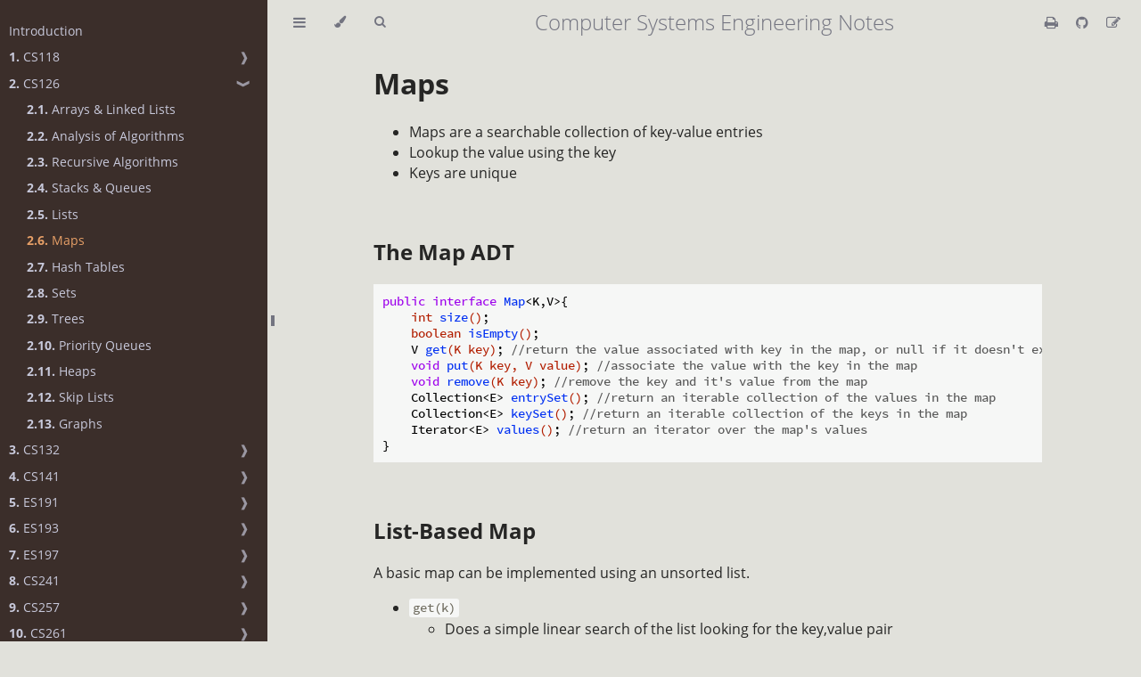

--- FILE ---
content_type: text/css; charset=utf-8
request_url: https://notes.joeyh.dev/css/general.css
body_size: 1176
content:
/* Base styles and content styles */

@import 'variables.css';

:root {
    /* Browser default font-size is 16px, this way 1 rem = 10px */
    font-size: 62.5%;
}

html {
    font-family: "Open Sans", sans-serif;
    color: var(--fg);
    background-color: var(--bg);
    text-size-adjust: none;
    -webkit-text-size-adjust: none;
}

body {
    margin: 0;
    font-size: 1.6rem;
    overflow-x: hidden;
}

code {
    font-family: var(--mono-font) !important;
    font-size: var(--code-font-size);
}

/* make long words/inline code not x overflow */
main {
    overflow-wrap: break-word;
}

/* make wide tables scroll if they overflow */
.table-wrapper {
    overflow-x: auto;
}

/* Don't change font size in headers. */
h1 code, h2 code, h3 code, h4 code, h5 code, h6 code {
    font-size: unset;
}

.left { float: left; }
.right { float: right; }
.boring { opacity: 0.6; }
.hide-boring .boring { display: none; }
.hidden { display: none !important; }

h2, h3 { margin-top: 2.5em; }
h4, h5 { margin-top: 2em; }

.header + .header h3,
.header + .header h4,
.header + .header h5 {
    margin-top: 1em;
}

h1:target::before,
h2:target::before,
h3:target::before,
h4:target::before,
h5:target::before,
h6:target::before {
    display: inline-block;
    content: "»";
    margin-left: -30px;
    width: 30px;
}

/* This is broken on Safari as of version 14, but is fixed
   in Safari Technology Preview 117 which I think will be Safari 14.2.
   https://bugs.webkit.org/show_bug.cgi?id=218076
*/
:target {
    scroll-margin-top: calc(var(--menu-bar-height) + 0.5em);
}

.page {
    outline: 0;
    padding: 0 var(--page-padding);
    margin-top: calc(0px - var(--menu-bar-height)); /* Compensate for the #menu-bar-hover-placeholder */
}
.page-wrapper {
    box-sizing: border-box;
}
.js:not(.sidebar-resizing) .page-wrapper {
    transition: margin-left 0.3s ease, transform 0.3s ease; /* Animation: slide away */
}

.content {
    overflow-y: auto;
    padding: 0 5px 50px 5px;
}
.content main {
    margin-left: auto;
    margin-right: auto;
    max-width: var(--content-max-width);
}
.content p { line-height: 1.45em; }
.content ol { line-height: 1.45em; }
.content ul { line-height: 1.45em; }
.content a { text-decoration: none; }
.content a:hover { text-decoration: underline; }
.content img, .content video {
     display: block;
     margin-left: auto;
     margin-right: auto;
    }
.content .header:link,
.content .header:visited {
    color: var(--fg);
}
.content .header:link,
.content .header:visited:hover {
    text-decoration: none;
}

table {
    margin: 0 auto;
    border-collapse: collapse;
}
table td {
    padding: 3px 20px;
    border: 1px var(--table-border-color) solid;
}
table thead {
    background: var(--table-header-bg);
}
table thead td {
    font-weight: 700;
    border: none;
}
table thead th {
    padding: 3px 20px;
}
table thead tr {
    border: 1px var(--table-header-bg) solid;
}
/* Alternate background colors for rows */
table tbody tr:nth-child(2n) {
    background: var(--table-alternate-bg);
}


blockquote {
    margin: 20px 0;
    padding: 0 20px;
    color: var(--fg);
    background-color: var(--quote-bg);
    border-top: .1em solid var(--quote-border);
    border-bottom: .1em solid var(--quote-border);
}

kbd {
    background-color: var(--table-border-color);
    border-radius: 4px;
    border: solid 1px var(--theme-popup-border);
    box-shadow: inset 0 -1px 0 var(--theme-hover);
    display: inline-block;
    font-size: var(--code-font-size);
    font-family: var(--mono-font);
    line-height: 10px;
    padding: 4px 5px;
    vertical-align: middle;
}

:not(.footnote-definition) + .footnote-definition,
.footnote-definition + :not(.footnote-definition) {
    margin-top: 2em;
}
.footnote-definition {
    font-size: 0.9em;
    margin: 0.5em 0;
}
.footnote-definition p {
    display: inline;
}

.tooltiptext {
    position: absolute;
    visibility: hidden;
    color: #fff;
    background-color: #333;
    transform: translateX(-50%); /* Center by moving tooltip 50% of its width left */
    left: -8px; /* Half of the width of the icon */
    top: -35px;
    font-size: 0.8em;
    text-align: center;
    border-radius: 6px;
    padding: 5px 8px;
    margin: 5px;
    z-index: 1000;
}
.tooltipped .tooltiptext {
    visibility: visible;
}

.chapter li.part-title {
    color: var(--sidebar-fg);
    margin: 5px 0px;
    font-weight: bold;
}

.result-no-output {
    font-style: italic;
}


--- FILE ---
content_type: text/css; charset=utf-8
request_url: https://notes.joeyh.dev/tomorrow-night.css
body_size: 307
content:
/* Tomorrow Night Theme */
/* https://github.com/jmblog/color-themes-for-highlightjs */
/* Original theme - https://github.com/chriskempson/tomorrow-theme */
/* https://github.com/jmblog/color-themes-for-highlightjs */

/* Tomorrow Comment */
.hljs-comment {
  color: #969896;
}

/* Tomorrow Red */
.hljs-variable,
.hljs-attribute,
.hljs-attr,
.hljs-tag,
.hljs-regexp,
.ruby .hljs-constant,
.xml .hljs-tag .hljs-title,
.xml .hljs-pi,
.xml .hljs-doctype,
.html .hljs-doctype,
.css .hljs-id,
.css .hljs-class,
.css .hljs-pseudo {
  color: #cc6666;
}

/* Tomorrow Orange */
.hljs-number,
.hljs-preprocessor,
.hljs-pragma,
.hljs-built_in,
.hljs-literal,
.hljs-params,
.hljs-constant {
  color: #de935f;
}

/* Tomorrow Yellow */
.ruby .hljs-class .hljs-title,
.css .hljs-rule .hljs-attribute {
  color: #f0c674;
}

/* Tomorrow Green */
.hljs-string,
.hljs-value,
.hljs-inheritance,
.hljs-header,
.hljs-name,
.ruby .hljs-symbol,
.xml .hljs-cdata {
  color: #b5bd68;
}

/* Tomorrow Aqua */
.hljs-title,
.hljs-section,
.css .hljs-hexcolor {
  color: #8abeb7;
}

/* Tomorrow Blue */
.hljs-function,
.python .hljs-decorator,
.python .hljs-title,
.ruby .hljs-function .hljs-title,
.ruby .hljs-title .hljs-keyword,
.perl .hljs-sub,
.javascript .hljs-title,
.coffeescript .hljs-title {
  color: #81a2be;
}

/* Tomorrow Purple */
.hljs-keyword,
.javascript .hljs-function {
  color: #b294bb;
}

.hljs {
  display: block;
  overflow-x: auto;
  background: #1d1f21;
  color: #c5c8c6;
}

.coffeescript .javascript,
.javascript .xml,
.tex .hljs-formula,
.xml .javascript,
.xml .vbscript,
.xml .css,
.xml .hljs-cdata {
  opacity: 0.5;
}

.hljs-addition {
  color: #718c00;
}

.hljs-deletion {
  color: #c82829;
}


--- FILE ---
content_type: text/javascript; charset=utf-8
request_url: https://notes.joeyh.dev/highlight.js
body_size: 24308
content:
/*!
  Highlight.js v11.4.0 (git: 2d0e7c1094)
  (c) 2006-2022 Ivan Sagalaev and other contributors
  License: BSD-3-Clause
 */
var hljs = (function () {
  "use strict";
  var e = { exports: {} };
  function t(e) {
    return (
      e instanceof Map
        ? (e.clear =
            e.delete =
            e.set =
              () => {
                throw Error("map is read-only");
              })
        : e instanceof Set &&
          (e.add =
            e.clear =
            e.delete =
              () => {
                throw Error("set is read-only");
              }),
      Object.freeze(e),
      Object.getOwnPropertyNames(e).forEach((n) => {
        var i = e[n];
        "object" != typeof i || Object.isFrozen(i) || t(i);
      }),
      e
    );
  }
  (e.exports = t), (e.exports.default = t);
  var n = e.exports;
  class i {
    constructor(e) {
      void 0 === e.data && (e.data = {}),
        (this.data = e.data),
        (this.isMatchIgnored = !1);
    }
    ignoreMatch() {
      this.isMatchIgnored = !0;
    }
  }
  function r(e) {
    return e
      .replace(/&/g, "&amp;")
      .replace(/</g, "&lt;")
      .replace(/>/g, "&gt;")
      .replace(/"/g, "&quot;")
      .replace(/'/g, "&#x27;");
  }
  function s(e, ...t) {
    const n = Object.create(null);
    for (const t in e) n[t] = e[t];
    return (
      t.forEach((e) => {
        for (const t in e) n[t] = e[t];
      }),
      n
    );
  }
  const o = (e) => !!e.kind;
  class a {
    constructor(e, t) {
      (this.buffer = ""), (this.classPrefix = t.classPrefix), e.walk(this);
    }
    addText(e) {
      this.buffer += r(e);
    }
    openNode(e) {
      if (!o(e)) return;
      let t = e.kind;
      (t = e.sublanguage
        ? "language-" + t
        : ((e, { prefix: t }) => {
            if (e.includes(".")) {
              const n = e.split(".");
              return [
                `${t}${n.shift()}`,
                ...n.map((e, t) => `${e}${"_".repeat(t + 1)}`),
              ].join(" ");
            }
            return `${t}${e}`;
          })(t, { prefix: this.classPrefix })),
        this.span(t);
    }
    closeNode(e) {
      o(e) && (this.buffer += "</span>");
    }
    value() {
      return this.buffer;
    }
    span(e) {
      this.buffer += `<span class="${e}">`;
    }
  }
  class c {
    constructor() {
      (this.rootNode = {
        children: [],
      }),
        (this.stack = [this.rootNode]);
    }
    get top() {
      return this.stack[this.stack.length - 1];
    }
    get root() {
      return this.rootNode;
    }
    add(e) {
      this.top.children.push(e);
    }
    openNode(e) {
      const t = { kind: e, children: [] };
      this.add(t), this.stack.push(t);
    }
    closeNode() {
      if (this.stack.length > 1) return this.stack.pop();
    }
    closeAllNodes() {
      for (; this.closeNode(); );
    }
    toJSON() {
      return JSON.stringify(this.rootNode, null, 4);
    }
    walk(e) {
      return this.constructor._walk(e, this.rootNode);
    }
    static _walk(e, t) {
      return (
        "string" == typeof t
          ? e.addText(t)
          : t.children &&
            (e.openNode(t),
            t.children.forEach((t) => this._walk(e, t)),
            e.closeNode(t)),
        e
      );
    }
    static _collapse(e) {
      "string" != typeof e &&
        e.children &&
        (e.children.every((e) => "string" == typeof e)
          ? (e.children = [e.children.join("")])
          : e.children.forEach((e) => {
              c._collapse(e);
            }));
    }
  }
  class l extends c {
    constructor(e) {
      super(), (this.options = e);
    }
    addKeyword(e, t) {
      "" !== e && (this.openNode(t), this.addText(e), this.closeNode());
    }
    addText(e) {
      "" !== e && this.add(e);
    }
    addSublanguage(e, t) {
      const n = e.root;
      (n.kind = t), (n.sublanguage = !0), this.add(n);
    }
    toHTML() {
      return new a(this, this.options).value();
    }
    finalize() {
      return !0;
    }
  }
  function g(e) {
    return e ? ("string" == typeof e ? e : e.source) : null;
  }
  function d(e) {
    return f("(?=", e, ")");
  }
  function u(e) {
    return f("(?:", e, ")*");
  }
  function h(e) {
    return f("(?:", e, ")?");
  }
  function f(...e) {
    return e.map((e) => g(e)).join("");
  }
  function p(...e) {
    const t = ((e) => {
      const t = e[e.length - 1];
      return "object" == typeof t && t.constructor === Object
        ? (e.splice(e.length - 1, 1), t)
        : {};
    })(e);
    return "(" + (t.capture ? "" : "?:") + e.map((e) => g(e)).join("|") + ")";
  }
  function b(e) {
    return RegExp(e.toString() + "|").exec("").length - 1;
  }
  const m = /\[(?:[^\\\]]|\\.)*\]|\(\??|\\([1-9][0-9]*)|\\./;
  function E(e, { joinWith: t }) {
    let n = 0;
    return e
      .map((e) => {
        n += 1;
        const t = n;
        let i = g(e),
          r = "";
        for (; i.length > 0; ) {
          const e = m.exec(i);
          if (!e) {
            r += i;
            break;
          }
          (r += i.substring(0, e.index)),
            (i = i.substring(e.index + e[0].length)),
            "\\" === e[0][0] && e[1]
              ? (r += "\\" + (Number(e[1]) + t))
              : ((r += e[0]), "(" === e[0] && n++);
        }
        return r;
      })
      .map((e) => `(${e})`)
      .join(t);
  }
  const x = "[a-zA-Z]\\w*",
    w = "[a-zA-Z_]\\w*",
    y = "\\b\\d+(\\.\\d+)?",
    _ =
      "(-?)(\\b0[xX][a-fA-F0-9]+|(\\b\\d+(\\.\\d*)?|\\.\\d+)([eE][-+]?\\d+)?)",
    v = "\\b(0b[01]+)",
    k = {
      begin: "\\\\[\\s\\S]",
      relevance: 0,
    },
    O = {
      scope: "string",
      begin: "'",
      end: "'",
      illegal: "\\n",
      contains: [k],
    },
    N = {
      scope: "string",
      begin: '"',
      end: '"',
      illegal: "\\n",
      contains: [k],
    },
    M = (e, t, n = {}) => {
      const i = s({ scope: "comment", begin: e, end: t, contains: [] }, n);
      i.contains.push({
        scope: "doctag",
        begin: "[ ]*(?=(TODO|FIXME|NOTE|BUG|OPTIMIZE|HACK|XXX):)",
        end: /(TODO|FIXME|NOTE|BUG|OPTIMIZE|HACK|XXX):/,
        excludeBegin: !0,
        relevance: 0,
      });
      const r = p(
        "I",
        "a",
        "is",
        "so",
        "us",
        "to",
        "at",
        "if",
        "in",
        "it",
        "on",
        /[A-Za-z]+['](d|ve|re|ll|t|s|n)/,
        /[A-Za-z]+[-][a-z]+/,
        /[A-Za-z][a-z]{2,}/
      );
      return (
        i.contains.push({
          begin: f(/[ ]+/, "(", r, /[.]?[:]?([.][ ]|[ ])/, "){3}"),
        }),
        i
      );
    },
    S = M("//", "$"),
    R = M("/\\*", "\\*/"),
    j = M("#", "$");
  var A = Object.freeze({
    __proto__: null,
    MATCH_NOTHING_RE: /\b\B/,
    IDENT_RE: x,
    UNDERSCORE_IDENT_RE: w,
    NUMBER_RE: y,
    C_NUMBER_RE: _,
    BINARY_NUMBER_RE: v,
    RE_STARTERS_RE:
      "!|!=|!==|%|%=|&|&&|&=|\\*|\\*=|\\+|\\+=|,|-|-=|/=|/|:|;|<<|<<=|<=|<|===|==|=|>>>=|>>=|>=|>>>|>>|>|\\?|\\[|\\{|\\(|\\^|\\^=|\\||\\|=|\\|\\||~",
    SHEBANG: (e = {}) => {
      const t = /^#![ ]*\//;
      return (
        e.binary && (e.begin = f(t, /.*\b/, e.binary, /\b.*/)),
        s(
          {
            scope: "meta",
            begin: t,
            end: /$/,
            relevance: 0,
            "on:begin": (e, t) => {
              0 !== e.index && t.ignoreMatch();
            },
          },
          e
        )
      );
    },
    BACKSLASH_ESCAPE: k,
    APOS_STRING_MODE: O,
    QUOTE_STRING_MODE: N,
    PHRASAL_WORDS_MODE: {
      begin:
        /\b(a|an|the|are|I'm|isn't|don't|doesn't|won't|but|just|should|pretty|simply|enough|gonna|going|wtf|so|such|will|you|your|they|like|more)\b/,
    },
    COMMENT: M,
    C_LINE_COMMENT_MODE: S,
    C_BLOCK_COMMENT_MODE: R,
    HASH_COMMENT_MODE: j,
    NUMBER_MODE: { scope: "number", begin: y, relevance: 0 },
    C_NUMBER_MODE: { scope: "number", begin: _, relevance: 0 },
    BINARY_NUMBER_MODE: { scope: "number", begin: v, relevance: 0 },
    REGEXP_MODE: {
      begin: /(?=\/[^/\n]*\/)/,
      contains: [
        {
          scope: "regexp",
          begin: /\//,
          end: /\/[gimuy]*/,
          illegal: /\n/,
          contains: [
            k,
            { begin: /\[/, end: /\]/, relevance: 0, contains: [k] },
          ],
        },
      ],
    },
    TITLE_MODE: { scope: "title", begin: x, relevance: 0 },
    UNDERSCORE_TITLE_MODE: { scope: "title", begin: w, relevance: 0 },
    METHOD_GUARD: {
      begin: "\\.\\s*[a-zA-Z_]\\w*",
      relevance: 0,
    },
    END_SAME_AS_BEGIN: (e) =>
      Object.assign(e, {
        "on:begin": (e, t) => {
          t.data._beginMatch = e[1];
        },
        "on:end": (e, t) => {
          t.data._beginMatch !== e[1] && t.ignoreMatch();
        },
      }),
  });
  function I(e, t) {
    "." === e.input[e.index - 1] && t.ignoreMatch();
  }
  function T(e, t) {
    void 0 !== e.className && ((e.scope = e.className), delete e.className);
  }
  function L(e, t) {
    t &&
      e.beginKeywords &&
      ((e.begin =
        "\\b(" + e.beginKeywords.split(" ").join("|") + ")(?!\\.)(?=\\b|\\s)"),
      (e.__beforeBegin = I),
      (e.keywords = e.keywords || e.beginKeywords),
      delete e.beginKeywords,
      void 0 === e.relevance && (e.relevance = 0));
  }
  function B(e, t) {
    Array.isArray(e.illegal) && (e.illegal = p(...e.illegal));
  }
  function D(e, t) {
    if (e.match) {
      if (e.begin || e.end)
        throw Error("begin & end are not supported with match");
      (e.begin = e.match), delete e.match;
    }
  }
  function H(e, t) {
    void 0 === e.relevance && (e.relevance = 1);
  }
  const P = (e, t) => {
      if (!e.beforeMatch) return;
      if (e.starts) throw Error("beforeMatch cannot be used with starts");
      const n = Object.assign({}, e);
      Object.keys(e).forEach((t) => {
        delete e[t];
      }),
        (e.keywords = n.keywords),
        (e.begin = f(n.beforeMatch, d(n.begin))),
        (e.starts = {
          relevance: 0,
          contains: [Object.assign(n, { endsParent: !0 })],
        }),
        (e.relevance = 0),
        delete n.beforeMatch;
    },
    C = [
      "of",
      "and",
      "for",
      "in",
      "not",
      "or",
      "if",
      "then",
      "parent",
      "list",
      "value",
    ];
  function $(e, t, n = "keyword") {
    const i = Object.create(null);
    return (
      "string" == typeof e
        ? r(n, e.split(" "))
        : Array.isArray(e)
        ? r(n, e)
        : Object.keys(e).forEach((n) => {
            Object.assign(i, $(e[n], t, n));
          }),
      i
    );
    function r(e, n) {
      t && (n = n.map((e) => e.toLowerCase())),
        n.forEach((t) => {
          const n = t.split("|");
          i[n[0]] = [e, U(n[0], n[1])];
        });
    }
  }
  function U(e, t) {
    return t ? Number(t) : ((e) => C.includes(e.toLowerCase()))(e) ? 0 : 1;
  }
  const z = {},
    K = (e) => {
      console.error(e);
    },
    W = (e, ...t) => {
      console.log("WARN: " + e, ...t);
    },
    X = (e, t) => {
      z[`${e}/${t}`] ||
        (console.log(`Deprecated as of ${e}. ${t}`), (z[`${e}/${t}`] = !0));
    },
    G = Error();
  function Z(e, t, { key: n }) {
    let i = 0;
    const r = e[n],
      s = {},
      o = {};
    for (let e = 1; e <= t.length; e++)
      (o[e + i] = r[e]), (s[e + i] = !0), (i += b(t[e - 1]));
    (e[n] = o), (e[n]._emit = s), (e[n]._multi = !0);
  }
  function F(e) {
    ((e) => {
      e.scope &&
        "object" == typeof e.scope &&
        null !== e.scope &&
        ((e.beginScope = e.scope), delete e.scope);
    })(e),
      "string" == typeof e.beginScope &&
        (e.beginScope = {
          _wrap: e.beginScope,
        }),
      "string" == typeof e.endScope && (e.endScope = { _wrap: e.endScope }),
      ((e) => {
        if (Array.isArray(e.begin)) {
          if (e.skip || e.excludeBegin || e.returnBegin)
            throw (
              (K(
                "skip, excludeBegin, returnBegin not compatible with beginScope: {}"
              ),
              G)
            );
          if ("object" != typeof e.beginScope || null === e.beginScope)
            throw (K("beginScope must be object"), G);
          Z(e, e.begin, { key: "beginScope" }),
            (e.begin = E(e.begin, { joinWith: "" }));
        }
      })(e),
      ((e) => {
        if (Array.isArray(e.end)) {
          if (e.skip || e.excludeEnd || e.returnEnd)
            throw (
              (K(
                "skip, excludeEnd, returnEnd not compatible with endScope: {}"
              ),
              G)
            );
          if ("object" != typeof e.endScope || null === e.endScope)
            throw (K("endScope must be object"), G);
          Z(e, e.end, { key: "endScope" }),
            (e.end = E(e.end, { joinWith: "" }));
        }
      })(e);
  }
  function V(e) {
    function t(t, n) {
      return RegExp(
        g(t),
        "m" +
          (e.case_insensitive ? "i" : "") +
          (e.unicodeRegex ? "u" : "") +
          (n ? "g" : "")
      );
    }
    class n {
      constructor() {
        (this.matchIndexes = {}),
          (this.regexes = []),
          (this.matchAt = 1),
          (this.position = 0);
      }
      addRule(e, t) {
        (t.position = this.position++),
          (this.matchIndexes[this.matchAt] = t),
          this.regexes.push([t, e]),
          (this.matchAt += b(e) + 1);
      }
      compile() {
        0 === this.regexes.length && (this.exec = () => null);
        const e = this.regexes.map((e) => e[1]);
        (this.matcherRe = t(E(e, { joinWith: "|" }), !0)), (this.lastIndex = 0);
      }
      exec(e) {
        this.matcherRe.lastIndex = this.lastIndex;
        const t = this.matcherRe.exec(e);
        if (!t) return null;
        const n = t.findIndex((e, t) => t > 0 && void 0 !== e),
          i = this.matchIndexes[n];
        return t.splice(0, n), Object.assign(t, i);
      }
    }
    class i {
      constructor() {
        (this.rules = []),
          (this.multiRegexes = []),
          (this.count = 0),
          (this.lastIndex = 0),
          (this.regexIndex = 0);
      }
      getMatcher(e) {
        if (this.multiRegexes[e]) return this.multiRegexes[e];
        const t = new n();
        return (
          this.rules.slice(e).forEach(([e, n]) => t.addRule(e, n)),
          t.compile(),
          (this.multiRegexes[e] = t),
          t
        );
      }
      resumingScanAtSamePosition() {
        return 0 !== this.regexIndex;
      }
      considerAll() {
        this.regexIndex = 0;
      }
      addRule(e, t) {
        this.rules.push([e, t]), "begin" === t.type && this.count++;
      }
      exec(e) {
        const t = this.getMatcher(this.regexIndex);
        t.lastIndex = this.lastIndex;
        let n = t.exec(e);
        if (this.resumingScanAtSamePosition())
          if (n && n.index === this.lastIndex);
          else {
            const t = this.getMatcher(0);
            (t.lastIndex = this.lastIndex + 1), (n = t.exec(e));
          }
        return (
          n &&
            ((this.regexIndex += n.position + 1),
            this.regexIndex === this.count && this.considerAll()),
          n
        );
      }
    }
    if (
      (e.compilerExtensions || (e.compilerExtensions = []),
      e.contains && e.contains.includes("self"))
    )
      throw Error(
        "ERR: contains `self` is not supported at the top-level of a language.  See documentation."
      );
    return (
      (e.classNameAliases = s(e.classNameAliases || {})),
      (function n(r, o) {
        const a = r;
        if (r.isCompiled) return a;
        [T, D, F, P].forEach((e) => e(r, o)),
          e.compilerExtensions.forEach((e) => e(r, o)),
          (r.__beforeBegin = null),
          [L, B, H].forEach((e) => e(r, o)),
          (r.isCompiled = !0);
        let c = null;
        return (
          "object" == typeof r.keywords &&
            r.keywords.$pattern &&
            ((r.keywords = Object.assign({}, r.keywords)),
            (c = r.keywords.$pattern),
            delete r.keywords.$pattern),
          (c = c || /\w+/),
          r.keywords && (r.keywords = $(r.keywords, e.case_insensitive)),
          (a.keywordPatternRe = t(c, !0)),
          o &&
            (r.begin || (r.begin = /\B|\b/),
            (a.beginRe = t(a.begin)),
            r.end || r.endsWithParent || (r.end = /\B|\b/),
            r.end && (a.endRe = t(a.end)),
            (a.terminatorEnd = g(a.end) || ""),
            r.endsWithParent &&
              o.terminatorEnd &&
              (a.terminatorEnd += (r.end ? "|" : "") + o.terminatorEnd)),
          r.illegal && (a.illegalRe = t(r.illegal)),
          r.contains || (r.contains = []),
          (r.contains = [].concat(
            ...r.contains.map((e) =>
              ((e) => (
                e.variants &&
                  !e.cachedVariants &&
                  (e.cachedVariants = e.variants.map((t) =>
                    s(
                      e,
                      {
                        variants: null,
                      },
                      t
                    )
                  )),
                e.cachedVariants
                  ? e.cachedVariants
                  : q(e)
                  ? s(e, {
                      starts: e.starts ? s(e.starts) : null,
                    })
                  : Object.isFrozen(e)
                  ? s(e)
                  : e
              ))("self" === e ? r : e)
            )
          )),
          r.contains.forEach((e) => {
            n(e, a);
          }),
          r.starts && n(r.starts, o),
          (a.matcher = ((e) => {
            const t = new i();
            return (
              e.contains.forEach((e) =>
                t.addRule(e.begin, { rule: e, type: "begin" })
              ),
              e.terminatorEnd && t.addRule(e.terminatorEnd, { type: "end" }),
              e.illegal && t.addRule(e.illegal, { type: "illegal" }),
              t
            );
          })(a)),
          a
        );
      })(e)
    );
  }
  function q(e) {
    return !!e && (e.endsWithParent || q(e.starts));
  }
  class J extends Error {
    constructor(e, t) {
      super(e), (this.name = "HTMLInjectionError"), (this.html = t);
    }
  }
  const Y = r,
    Q = s,
    ee = Symbol("nomatch");
  var te = ((e) => {
    const t = Object.create(null),
      r = Object.create(null),
      s = [];
    let o = !0;
    const a =
        "Could not find the language '{}', did you forget to load/include a language module?",
      c = {
        disableAutodetect: !0,
        name: "Plain text",
        contains: [],
      };
    let g = {
      ignoreUnescapedHTML: !1,
      throwUnescapedHTML: !1,
      noHighlightRe: /^(no-?highlight)$/i,
      languageDetectRe: /\blang(?:uage)?-([\w-]+)\b/i,
      classPrefix: "hljs-",
      cssSelector: "pre code",
      languages: null,
      __emitter: l,
    };
    function b(e) {
      return g.noHighlightRe.test(e);
    }
    function m(e, t, n) {
      let i = "",
        r = "";
      "object" == typeof t
        ? ((i = e), (n = t.ignoreIllegals), (r = t.language))
        : (X("10.7.0", "highlight(lang, code, ...args) has been deprecated."),
          X(
            "10.7.0",
            "Please use highlight(code, options) instead.\nhttps://github.com/highlightjs/highlight.js/issues/2277"
          ),
          (r = e),
          (i = t)),
        void 0 === n && (n = !0);
      const s = { code: i, language: r };
      N("before:highlight", s);
      const o = s.result ? s.result : E(s.language, s.code, n);
      return (o.code = s.code), N("after:highlight", o), o;
    }
    function E(e, n, r, s) {
      const c = Object.create(null);
      function l() {
        if (!O.keywords) return void M.addText(S);
        let e = 0;
        O.keywordPatternRe.lastIndex = 0;
        let t = O.keywordPatternRe.exec(S),
          n = "";
        for (; t; ) {
          n += S.substring(e, t.index);
          const r = y.case_insensitive ? t[0].toLowerCase() : t[0],
            s = ((i = r), O.keywords[i]);
          if (s) {
            const [e, i] = s;
            if (
              (M.addText(n),
              (n = ""),
              (c[r] = (c[r] || 0) + 1),
              c[r] <= 7 && (R += i),
              e.startsWith("_"))
            )
              n += t[0];
            else {
              const n = y.classNameAliases[e] || e;
              M.addKeyword(t[0], n);
            }
          } else n += t[0];
          (e = O.keywordPatternRe.lastIndex), (t = O.keywordPatternRe.exec(S));
        }
        var i;
        (n += S.substr(e)), M.addText(n);
      }
      function d() {
        null != O.subLanguage
          ? (() => {
              if ("" === S) return;
              let e = null;
              if ("string" == typeof O.subLanguage) {
                if (!t[O.subLanguage]) return void M.addText(S);
                (e = E(O.subLanguage, S, !0, N[O.subLanguage])),
                  (N[O.subLanguage] = e._top);
              } else e = x(S, O.subLanguage.length ? O.subLanguage : null);
              O.relevance > 0 && (R += e.relevance),
                M.addSublanguage(e._emitter, e.language);
            })()
          : l(),
          (S = "");
      }
      function u(e, t) {
        let n = 1;
        for (; void 0 !== t[n]; ) {
          if (!e._emit[n]) {
            n++;
            continue;
          }
          const i = y.classNameAliases[e[n]] || e[n],
            r = t[n];
          i ? M.addKeyword(r, i) : ((S = r), l(), (S = "")), n++;
        }
      }
      function h(e, t) {
        return (
          e.scope &&
            "string" == typeof e.scope &&
            M.openNode(y.classNameAliases[e.scope] || e.scope),
          e.beginScope &&
            (e.beginScope._wrap
              ? (M.addKeyword(
                  S,
                  y.classNameAliases[e.beginScope._wrap] || e.beginScope._wrap
                ),
                (S = ""))
              : e.beginScope._multi && (u(e.beginScope, t), (S = ""))),
          (O = Object.create(e, {
            parent: {
              value: O,
            },
          })),
          O
        );
      }
      function f(e, t, n) {
        let r = ((e, t) => {
          const n = e && e.exec(t);
          return n && 0 === n.index;
        })(e.endRe, n);
        if (r) {
          if (e["on:end"]) {
            const n = new i(e);
            e["on:end"](t, n), n.isMatchIgnored && (r = !1);
          }
          if (r) {
            for (; e.endsParent && e.parent; ) e = e.parent;
            return e;
          }
        }
        if (e.endsWithParent) return f(e.parent, t, n);
      }
      function p(e) {
        return 0 === O.matcher.regexIndex ? ((S += e[0]), 1) : ((I = !0), 0);
      }
      function b(e) {
        const t = e[0],
          i = n.substr(e.index),
          r = f(O, e, i);
        if (!r) return ee;
        const s = O;
        O.endScope && O.endScope._wrap
          ? (d(), M.addKeyword(t, O.endScope._wrap))
          : O.endScope && O.endScope._multi
          ? (d(), u(O.endScope, e))
          : s.skip
          ? (S += t)
          : (s.returnEnd || s.excludeEnd || (S += t),
            d(),
            s.excludeEnd && (S = t));
        do {
          O.scope && M.closeNode(),
            O.skip || O.subLanguage || (R += O.relevance),
            (O = O.parent);
        } while (O !== r.parent);
        return r.starts && h(r.starts, e), s.returnEnd ? 0 : t.length;
      }
      let m = {};
      function w(t, s) {
        const a = s && s[0];
        if (((S += t), null == a)) return d(), 0;
        if (
          "begin" === m.type &&
          "end" === s.type &&
          m.index === s.index &&
          "" === a
        ) {
          if (((S += n.slice(s.index, s.index + 1)), !o)) {
            const t = Error(`0 width match regex (${e})`);
            throw ((t.languageName = e), (t.badRule = m.rule), t);
          }
          return 1;
        }
        if (((m = s), "begin" === s.type))
          return ((e) => {
            const t = e[0],
              n = e.rule,
              r = new i(n),
              s = [n.__beforeBegin, n["on:begin"]];
            for (const n of s)
              if (n && (n(e, r), r.isMatchIgnored)) return p(t);
            return (
              n.skip
                ? (S += t)
                : (n.excludeBegin && (S += t),
                  d(),
                  n.returnBegin || n.excludeBegin || (S = t)),
              h(n, e),
              n.returnBegin ? 0 : t.length
            );
          })(s);
        if ("illegal" === s.type && !r) {
          const e = Error(
            'Illegal lexeme "' +
              a +
              '" for mode "' +
              (O.scope || "<unnamed>") +
              '"'
          );
          throw ((e.mode = O), e);
        }
        if ("end" === s.type) {
          const e = b(s);
          if (e !== ee) return e;
        }
        if ("illegal" === s.type && "" === a) return 1;
        if (A > 1e5 && A > 3 * s.index)
          throw Error(
            "potential infinite loop, way more iterations than matches"
          );
        return (S += a), a.length;
      }
      const y = v(e);
      if (!y)
        throw (K(a.replace("{}", e)), Error('Unknown language: "' + e + '"'));
      const _ = V(y);
      let k = "",
        O = s || _;
      const N = {},
        M = new g.__emitter(g);
      (() => {
        const e = [];
        for (let t = O; t !== y; t = t.parent) t.scope && e.unshift(t.scope);
        e.forEach((e) => M.openNode(e));
      })();
      let S = "",
        R = 0,
        j = 0,
        A = 0,
        I = !1;
      try {
        for (O.matcher.considerAll(); ; ) {
          A++,
            I ? (I = !1) : O.matcher.considerAll(),
            (O.matcher.lastIndex = j);
          const e = O.matcher.exec(n);
          if (!e) break;
          const t = w(n.substring(j, e.index), e);
          j = e.index + t;
        }
        return (
          w(n.substr(j)),
          M.closeAllNodes(),
          M.finalize(),
          (k = M.toHTML()),
          {
            language: e,
            value: k,
            relevance: R,
            illegal: !1,
            _emitter: M,
            _top: O,
          }
        );
      } catch (t) {
        if (t.message && t.message.includes("Illegal"))
          return {
            language: e,
            value: Y(n),
            illegal: !0,
            relevance: 0,
            _illegalBy: {
              message: t.message,
              index: j,
              context: n.slice(j - 100, j + 100),
              mode: t.mode,
              resultSoFar: k,
            },
            _emitter: M,
          };
        if (o)
          return {
            language: e,
            value: Y(n),
            illegal: !1,
            relevance: 0,
            errorRaised: t,
            _emitter: M,
            _top: O,
          };
        throw t;
      }
    }
    function x(e, n) {
      n = n || g.languages || Object.keys(t);
      const i = ((e) => {
          const t = {
            value: Y(e),
            illegal: !1,
            relevance: 0,
            _top: c,
            _emitter: new g.__emitter(g),
          };
          return t._emitter.addText(e), t;
        })(e),
        r = n
          .filter(v)
          .filter(O)
          .map((t) => E(t, e, !1));
      r.unshift(i);
      const s = r.sort((e, t) => {
          if (e.relevance !== t.relevance) return t.relevance - e.relevance;
          if (e.language && t.language) {
            if (v(e.language).supersetOf === t.language) return 1;
            if (v(t.language).supersetOf === e.language) return -1;
          }
          return 0;
        }),
        [o, a] = s,
        l = o;
      return (l.secondBest = a), l;
    }
    function w(e) {
      let t = null;
      const n = ((e) => {
        let t = e.className + " ";
        t += e.parentNode ? e.parentNode.className : "";
        const n = g.languageDetectRe.exec(t);
        if (n) {
          const t = v(n[1]);
          return (
            t ||
              (W(a.replace("{}", n[1])),
              W("Falling back to no-highlight mode for this block.", e)),
            t ? n[1] : "no-highlight"
          );
        }
        return t.split(/\s+/).find((e) => b(e) || v(e));
      })(e);
      if (b(n)) return;
      if (
        (N("before:highlightElement", { el: e, language: n }),
        e.children.length > 0 &&
          (g.ignoreUnescapedHTML ||
            (console.warn(
              "One of your code blocks includes unescaped HTML. This is a potentially serious security risk."
            ),
            console.warn(
              "https://github.com/highlightjs/highlight.js/wiki/security"
            ),
            console.warn("The element with unescaped HTML:"),
            console.warn(e)),
          g.throwUnescapedHTML))
      )
        throw new J(
          "One of your code blocks includes unescaped HTML.",
          e.innerHTML
        );
      t = e;
      const i = t.textContent,
        s = n ? m(i, { language: n, ignoreIllegals: !0 }) : x(i);
      (e.innerHTML = s.value),
        ((e, t, n) => {
          const i = (t && r[t]) || n;
          e.classList.add("hljs"), e.classList.add("language-" + i);
        })(e, n, s.language),
        (e.result = {
          language: s.language,
          re: s.relevance,
          relevance: s.relevance,
        }),
        s.secondBest &&
          (e.secondBest = {
            language: s.secondBest.language,
            relevance: s.secondBest.relevance,
          }),
        N("after:highlightElement", { el: e, result: s, text: i });
    }
    let y = !1;
    function _() {
      "loading" !== document.readyState
        ? document.querySelectorAll(g.cssSelector).forEach(w)
        : (y = !0);
    }
    function v(e) {
      return (e = (e || "").toLowerCase()), t[e] || t[r[e]];
    }
    function k(e, { languageName: t }) {
      "string" == typeof e && (e = [e]),
        e.forEach((e) => {
          r[e.toLowerCase()] = t;
        });
    }
    function O(e) {
      const t = v(e);
      return t && !t.disableAutodetect;
    }
    function N(e, t) {
      const n = e;
      s.forEach((e) => {
        e[n] && e[n](t);
      });
    }
    "undefined" != typeof window &&
      window.addEventListener &&
      window.addEventListener(
        "DOMContentLoaded",
        () => {
          y && _();
        },
        !1
      ),
      Object.assign(e, {
        highlight: m,
        highlightAuto: x,
        highlightAll: _,
        highlightElement: w,
        highlightBlock: (e) => (
          X("10.7.0", "highlightBlock will be removed entirely in v12.0"),
          X("10.7.0", "Please use highlightElement now."),
          w(e)
        ),
        configure: (e) => {
          g = Q(g, e);
        },
        initHighlighting: () => {
          _(),
            X(
              "10.6.0",
              "initHighlighting() deprecated.  Use highlightAll() now."
            );
        },
        initHighlightingOnLoad: () => {
          _(),
            X(
              "10.6.0",
              "initHighlightingOnLoad() deprecated.  Use highlightAll() now."
            );
        },
        registerLanguage: (n, i) => {
          let r = null;
          try {
            r = i(e);
          } catch (e) {
            if (
              (K(
                "Language definition for '{}' could not be registered.".replace(
                  "{}",
                  n
                )
              ),
              !o)
            )
              throw e;
            K(e), (r = c);
          }
          r.name || (r.name = n),
            (t[n] = r),
            (r.rawDefinition = i.bind(null, e)),
            r.aliases &&
              k(r.aliases, {
                languageName: n,
              });
        },
        unregisterLanguage: (e) => {
          delete t[e];
          for (const t of Object.keys(r)) r[t] === e && delete r[t];
        },
        listLanguages: () => Object.keys(t),
        getLanguage: v,
        registerAliases: k,
        autoDetection: O,
        inherit: Q,
        addPlugin: (e) => {
          ((e) => {
            e["before:highlightBlock"] &&
              !e["before:highlightElement"] &&
              (e["before:highlightElement"] = (t) => {
                e["before:highlightBlock"](Object.assign({ block: t.el }, t));
              }),
              e["after:highlightBlock"] &&
                !e["after:highlightElement"] &&
                (e["after:highlightElement"] = (t) => {
                  e["after:highlightBlock"](Object.assign({ block: t.el }, t));
                });
          })(e),
            s.push(e);
        },
      }),
      (e.debugMode = () => {
        o = !1;
      }),
      (e.safeMode = () => {
        o = !0;
      }),
      (e.versionString = "11.4.0"),
      (e.regex = {
        concat: f,
        lookahead: d,
        either: p,
        optional: h,
        anyNumberOfTimes: u,
      });
    for (const e in A) "object" == typeof A[e] && n(A[e]);
    return Object.assign(e, A), e;
  })({});
  return te;
})();
"object" == typeof exports &&
  "undefined" != typeof module &&
  (module.exports =
    hljs); /*! `plaintext` grammar compiled for Highlight.js 11.4.0 */
(() => {
  var t = (() => {
    "use strict";
    return (t) => ({
      name: "Plain text",
      aliases: ["text", "txt"],
      disableAutodetect: !0,
    });
  })();
  hljs.registerLanguage("plaintext", t);
})(); /*! `xml` grammar compiled for Highlight.js 11.4.0 */
(() => {
  var e = (() => {
    "use strict";
    return (e) => {
      const a = e.regex,
        n = a.concat(/[A-Z_]/, a.optional(/[A-Z0-9_.-]*:/), /[A-Z0-9_.-]*/),
        s = {
          className: "symbol",
          begin: /&[a-z]+;|&#[0-9]+;|&#x[a-f0-9]+;/,
        },
        t = {
          begin: /\s/,
          contains: [
            {
              className: "keyword",
              begin: /#?[a-z_][a-z1-9_-]+/,
              illegal: /\n/,
            },
          ],
        },
        i = e.inherit(t, { begin: /\(/, end: /\)/ }),
        c = e.inherit(e.APOS_STRING_MODE, {
          className: "string",
        }),
        l = e.inherit(e.QUOTE_STRING_MODE, { className: "string" }),
        r = {
          endsWithParent: !0,
          illegal: /</,
          relevance: 0,
          contains: [
            { className: "attr", begin: /[A-Za-z0-9._:-]+/, relevance: 0 },
            {
              begin: /=\s*/,
              relevance: 0,
              contains: [
                {
                  className: "string",
                  endsParent: !0,
                  variants: [
                    { begin: /"/, end: /"/, contains: [s] },
                    {
                      begin: /'/,
                      end: /'/,
                      contains: [s],
                    },
                    { begin: /[^\s"'=<>`]+/ },
                  ],
                },
              ],
            },
          ],
        };
      return {
        name: "HTML, XML",
        aliases: [
          "html",
          "xhtml",
          "rss",
          "atom",
          "xjb",
          "xsd",
          "xsl",
          "plist",
          "wsf",
          "svg",
        ],
        case_insensitive: !0,
        contains: [
          {
            className: "meta",
            begin: /<![a-z]/,
            end: />/,
            relevance: 10,
            contains: [
              t,
              l,
              c,
              i,
              {
                begin: /\[/,
                end: /\]/,
                contains: [
                  {
                    className: "meta",
                    begin: /<![a-z]/,
                    end: />/,
                    contains: [t, i, l, c],
                  },
                ],
              },
            ],
          },
          e.COMMENT(/<!--/, /-->/, {
            relevance: 10,
          }),
          { begin: /<!\[CDATA\[/, end: /\]\]>/, relevance: 10 },
          s,
          {
            className: "meta",
            begin: /<\?xml/,
            end: /\?>/,
            relevance: 10,
          },
          {
            className: "tag",
            begin: /<style(?=\s|>)/,
            end: />/,
            keywords: { name: "style" },
            contains: [r],
            starts: {
              end: /<\/style>/,
              returnEnd: !0,
              subLanguage: ["css", "xml"],
            },
          },
          {
            className: "tag",
            begin: /<script(?=\s|>)/,
            end: />/,
            keywords: { name: "script" },
            contains: [r],
            starts: {
              end: /<\/script>/,
              returnEnd: !0,
              subLanguage: ["javascript", "handlebars", "xml"],
            },
          },
          {
            className: "tag",
            begin: /<>|<\/>/,
          },
          {
            className: "tag",
            begin: a.concat(
              /</,
              a.lookahead(a.concat(n, a.either(/\/>/, />/, /\s/)))
            ),
            end: /\/?>/,
            contains: [
              { className: "name", begin: n, relevance: 0, starts: r },
            ],
          },
          {
            className: "tag",
            begin: a.concat(/<\//, a.lookahead(a.concat(n, />/))),
            contains: [
              {
                className: "name",
                begin: n,
                relevance: 0,
              },
              { begin: />/, relevance: 0, endsParent: !0 },
            ],
          },
        ],
      };
    };
  })();
  hljs.registerLanguage("xml", e);
})(); /*! `markdown` grammar compiled for Highlight.js 11.4.0 */
(() => {
  var e = (() => {
    "use strict";
    return (e) => {
      const n = {
          begin: /<\/?[A-Za-z_]/,
          end: ">",
          subLanguage: "xml",
          relevance: 0,
        },
        a = {
          variants: [
            { begin: /\[.+?\]\[.*?\]/, relevance: 0 },
            {
              begin:
                /\[.+?\]\(((data|javascript|mailto):|(?:http|ftp)s?:\/\/).*?\)/,
              relevance: 2,
            },
            {
              begin: e.regex.concat(
                /\[.+?\]\(/,
                /[A-Za-z][A-Za-z0-9+.-]*/,
                /:\/\/.*?\)/
              ),
              relevance: 2,
            },
            { begin: /\[.+?\]\([./?&#].*?\)/, relevance: 1 },
            {
              begin: /\[.*?\]\(.*?\)/,
              relevance: 0,
            },
          ],
          returnBegin: !0,
          contains: [
            { match: /\[(?=\])/ },
            {
              className: "string",
              relevance: 0,
              begin: "\\[",
              end: "\\]",
              excludeBegin: !0,
              returnEnd: !0,
            },
            {
              className: "link",
              relevance: 0,
              begin: "\\]\\(",
              end: "\\)",
              excludeBegin: !0,
              excludeEnd: !0,
            },
            {
              className: "symbol",
              relevance: 0,
              begin: "\\]\\[",
              end: "\\]",
              excludeBegin: !0,
              excludeEnd: !0,
            },
          ],
        },
        i = {
          className: "strong",
          contains: [],
          variants: [
            { begin: /_{2}/, end: /_{2}/ },
            { begin: /\*{2}/, end: /\*{2}/ },
          ],
        },
        s = {
          className: "emphasis",
          contains: [],
          variants: [
            { begin: /\*(?!\*)/, end: /\*/ },
            {
              begin: /_(?!_)/,
              end: /_/,
              relevance: 0,
            },
          ],
        };
      i.contains.push(s), s.contains.push(i);
      let c = [n, a];
      return (
        (i.contains = i.contains.concat(c)),
        (s.contains = s.contains.concat(c)),
        (c = c.concat(i, s)),
        {
          name: "Markdown",
          aliases: ["md", "mkdown", "mkd"],
          contains: [
            {
              className: "section",
              variants: [
                { begin: "^#{1,6}", end: "$", contains: c },
                {
                  begin: "(?=^.+?\\n[=-]{2,}$)",
                  contains: [
                    { begin: "^[=-]*$" },
                    { begin: "^", end: "\\n", contains: c },
                  ],
                },
              ],
            },
            n,
            {
              className: "bullet",
              begin: "^[ \t]*([*+-]|(\\d+\\.))(?=\\s+)",
              end: "\\s+",
              excludeEnd: !0,
            },
            i,
            s,
            { className: "quote", begin: "^>\\s+", contains: c, end: "$" },
            {
              className: "code",
              variants: [
                { begin: "(`{3,})[^`](.|\\n)*?\\1`*[ ]*" },
                {
                  begin: "(~{3,})[^~](.|\\n)*?\\1~*[ ]*",
                },
                { begin: "```", end: "```+[ ]*$" },
                {
                  begin: "~~~",
                  end: "~~~+[ ]*$",
                },
                { begin: "`.+?`" },
                {
                  begin: "(?=^( {4}|\\t))",
                  contains: [{ begin: "^( {4}|\\t)", end: "(\\n)$" }],
                  relevance: 0,
                },
              ],
            },
            {
              begin: "^[-\\*]{3,}",
              end: "$",
            },
            a,
            {
              begin: /^\[[^\n]+\]:/,
              returnBegin: !0,
              contains: [
                {
                  className: "symbol",
                  begin: /\[/,
                  end: /\]/,
                  excludeBegin: !0,
                  excludeEnd: !0,
                },
                {
                  className: "link",
                  begin: /:\s*/,
                  end: /$/,
                  excludeBegin: !0,
                },
              ],
            },
          ],
        }
      );
    };
  })();
  hljs.registerLanguage("markdown", e);
})(); /*! `bash` grammar compiled for Highlight.js 11.4.0 */
(() => {
  var e = (() => {
    "use strict";
    return (e) => {
      const s = e.regex,
        t = {},
        n = {
          begin: /\$\{/,
          end: /\}/,
          contains: ["self", { begin: /:-/, contains: [t] }],
        };
      Object.assign(t, {
        className: "variable",
        variants: [
          {
            begin: s.concat(/\$[\w\d#@][\w\d_]*/, "(?![\\w\\d])(?![$])"),
          },
          n,
        ],
      });
      const a = {
          className: "subst",
          begin: /\$\(/,
          end: /\)/,
          contains: [e.BACKSLASH_ESCAPE],
        },
        i = {
          begin: /<<-?\s*(?=\w+)/,
          starts: {
            contains: [
              e.END_SAME_AS_BEGIN({
                begin: /(\w+)/,
                end: /(\w+)/,
                className: "string",
              }),
            ],
          },
        },
        c = {
          className: "string",
          begin: /"/,
          end: /"/,
          contains: [e.BACKSLASH_ESCAPE, t, a],
        };
      a.contains.push(c);
      const o = {
          begin: /\$\(\(/,
          end: /\)\)/,
          contains: [
            { begin: /\d+#[0-9a-f]+/, className: "number" },
            e.NUMBER_MODE,
            t,
          ],
        },
        r = e.SHEBANG({
          binary: "(fish|bash|zsh|sh|csh|ksh|tcsh|dash|scsh)",
          relevance: 10,
        }),
        l = {
          className: "function",
          begin: /\w[\w\d_]*\s*\(\s*\)\s*\{/,
          returnBegin: !0,
          contains: [e.inherit(e.TITLE_MODE, { begin: /\w[\w\d_]*/ })],
          relevance: 0,
        };
      return {
        name: "Bash",
        aliases: ["sh"],
        keywords: {
          $pattern: /\b[a-z._-]+\b/,
          keyword: [
            "if",
            "then",
            "else",
            "elif",
            "fi",
            "for",
            "while",
            "in",
            "do",
            "done",
            "case",
            "esac",
            "function",
          ],
          literal: ["true", "false"],
          built_in: [
            "break",
            "cd",
            "continue",
            "eval",
            "exec",
            "exit",
            "export",
            "getopts",
            "hash",
            "pwd",
            "readonly",
            "return",
            "shift",
            "test",
            "times",
            "trap",
            "umask",
            "unset",
            "alias",
            "bind",
            "builtin",
            "caller",
            "command",
            "declare",
            "echo",
            "enable",
            "help",
            "let",
            "local",
            "logout",
            "mapfile",
            "printf",
            "read",
            "readarray",
            "source",
            "type",
            "typeset",
            "ulimit",
            "unalias",
            "set",
            "shopt",
            "autoload",
            "bg",
            "bindkey",
            "bye",
            "cap",
            "chdir",
            "clone",
            "comparguments",
            "compcall",
            "compctl",
            "compdescribe",
            "compfiles",
            "compgroups",
            "compquote",
            "comptags",
            "comptry",
            "compvalues",
            "dirs",
            "disable",
            "disown",
            "echotc",
            "echoti",
            "emulate",
            "fc",
            "fg",
            "float",
            "functions",
            "getcap",
            "getln",
            "history",
            "integer",
            "jobs",
            "kill",
            "limit",
            "log",
            "noglob",
            "popd",
            "print",
            "pushd",
            "pushln",
            "rehash",
            "sched",
            "setcap",
            "setopt",
            "stat",
            "suspend",
            "ttyctl",
            "unfunction",
            "unhash",
            "unlimit",
            "unsetopt",
            "vared",
            "wait",
            "whence",
            "where",
            "which",
            "zcompile",
            "zformat",
            "zftp",
            "zle",
            "zmodload",
            "zparseopts",
            "zprof",
            "zpty",
            "zregexparse",
            "zsocket",
            "zstyle",
            "ztcp",
            "chcon",
            "chgrp",
            "chown",
            "chmod",
            "cp",
            "dd",
            "df",
            "dir",
            "dircolors",
            "ln",
            "ls",
            "mkdir",
            "mkfifo",
            "mknod",
            "mktemp",
            "mv",
            "realpath",
            "rm",
            "rmdir",
            "shred",
            "sync",
            "touch",
            "truncate",
            "vdir",
            "b2sum",
            "base32",
            "base64",
            "cat",
            "cksum",
            "comm",
            "csplit",
            "cut",
            "expand",
            "fmt",
            "fold",
            "head",
            "join",
            "md5sum",
            "nl",
            "numfmt",
            "od",
            "paste",
            "ptx",
            "pr",
            "sha1sum",
            "sha224sum",
            "sha256sum",
            "sha384sum",
            "sha512sum",
            "shuf",
            "sort",
            "split",
            "sum",
            "tac",
            "tail",
            "tr",
            "tsort",
            "unexpand",
            "uniq",
            "wc",
            "arch",
            "basename",
            "chroot",
            "date",
            "dirname",
            "du",
            "echo",
            "env",
            "expr",
            "factor",
            "groups",
            "hostid",
            "id",
            "link",
            "logname",
            "nice",
            "nohup",
            "nproc",
            "pathchk",
            "pinky",
            "printenv",
            "printf",
            "pwd",
            "readlink",
            "runcon",
            "seq",
            "sleep",
            "stat",
            "stdbuf",
            "stty",
            "tee",
            "test",
            "timeout",
            "tty",
            "uname",
            "unlink",
            "uptime",
            "users",
            "who",
            "whoami",
            "yes",
          ],
        },
        contains: [
          r,
          e.SHEBANG(),
          l,
          o,
          e.HASH_COMMENT_MODE,
          i,
          { match: /(\/[a-z._-]+)+/ },
          c,
          {
            className: "",
            begin: /\\"/,
          },
          { className: "string", begin: /'/, end: /'/ },
          t,
        ],
      };
    };
  })();
  hljs.registerLanguage("bash", e);
})(); /*! `java` grammar compiled for Highlight.js 11.4.0 */
(() => {
  var e = (() => {
    "use strict";
    var e = "\\.([0-9](_*[0-9])*)",
      a = "[0-9a-fA-F](_*[0-9a-fA-F])*",
      n = {
        className: "number",
        variants: [
          {
            begin: `(\\b([0-9](_*[0-9])*)((${e})|\\.)?|(${e}))[eE][+-]?([0-9](_*[0-9])*)[fFdD]?\\b`,
          },
          { begin: `\\b([0-9](_*[0-9])*)((${e})[fFdD]?\\b|\\.([fFdD]\\b)?)` },
          {
            begin: `(${e})[fFdD]?\\b`,
          },
          { begin: "\\b([0-9](_*[0-9])*)[fFdD]\\b" },
          {
            begin: `\\b0[xX]((${a})\\.?|(${a})?\\.(${a}))[pP][+-]?([0-9](_*[0-9])*)[fFdD]?\\b`,
          },
          { begin: "\\b(0|[1-9](_*[0-9])*)[lL]?\\b" },
          { begin: `\\b0[xX](${a})[lL]?\\b` },
          {
            begin: "\\b0(_*[0-7])*[lL]?\\b",
          },
          { begin: "\\b0[bB][01](_*[01])*[lL]?\\b" },
        ],
        relevance: 0,
      };
    function s(e, a, n) {
      return -1 === n ? "" : e.replace(a, (t) => s(e, a, n - 1));
    }
    return (e) => {
      e.regex;
      const a = "[\xc0-\u02b8a-zA-Z_$][\xc0-\u02b8a-zA-Z_$0-9]*",
        t = a + s("(?:<" + a + "~~~(?:\\s*,\\s*" + a + "~~~)*>)?", /~~~/g, 2),
        i = {
          keyword: [
            "synchronized",
            "abstract",
            "private",
            "var",
            "static",
            "if",
            "const ",
            "for",
            "while",
            "strictfp",
            "finally",
            "protected",
            "import",
            "native",
            "final",
            "void",
            "enum",
            "else",
            "break",
            "transient",
            "catch",
            "instanceof",
            "volatile",
            "case",
            "assert",
            "package",
            "default",
            "public",
            "try",
            "switch",
            "continue",
            "throws",
            "protected",
            "public",
            "private",
            "module",
            "requires",
            "exports",
            "do",
            "sealed",
          ],
          literal: ["false", "true", "null"],
          type: [
            "char",
            "boolean",
            "long",
            "float",
            "int",
            "byte",
            "short",
            "double",
          ],
          built_in: ["super", "this"],
        },
        r = {
          className: "meta",
          begin: "@" + a,
          contains: [
            {
              begin: /\(/,
              end: /\)/,
              contains: ["self"],
            },
          ],
        },
        l = {
          className: "params",
          begin: /\(/,
          end: /\)/,
          keywords: i,
          relevance: 0,
          contains: [e.C_BLOCK_COMMENT_MODE],
          endsParent: !0,
        };
      return {
        name: "Java",
        aliases: ["jsp"],
        keywords: i,
        illegal: /<\/|#/,
        contains: [
          e.COMMENT("/\\*\\*", "\\*/", {
            relevance: 0,
            contains: [
              { begin: /\w+@/, relevance: 0 },
              { className: "doctag", begin: "@[A-Za-z]+" },
            ],
          }),
          {
            begin: /import java\.[a-z]+\./,
            keywords: "import",
            relevance: 2,
          },
          e.C_LINE_COMMENT_MODE,
          e.C_BLOCK_COMMENT_MODE,
          {
            begin: /"""/,
            end: /"""/,
            className: "string",
            contains: [e.BACKSLASH_ESCAPE],
          },
          e.APOS_STRING_MODE,
          e.QUOTE_STRING_MODE,
          {
            match: [
              /\b(?:class|interface|enum|extends|implements|new)/,
              /\s+/,
              a,
            ],
            className: {
              1: "keyword",
              3: "title.class",
            },
          },
          { match: /non-sealed/, scope: "keyword" },
          {
            begin: [a, /\s+/, a, /\s+/, /=/],
            className: { 1: "type", 3: "variable", 5: "operator" },
          },
          {
            begin: [/record/, /\s+/, a],
            className: { 1: "keyword", 3: "title.class" },
            contains: [l, e.C_LINE_COMMENT_MODE, e.C_BLOCK_COMMENT_MODE],
          },
          {
            beginKeywords: "new throw return else",
            relevance: 0,
          },
          {
            begin: ["(?:" + t + "\\s+)", e.UNDERSCORE_IDENT_RE, /\s*(?=\()/],
            className: {
              2: "title.function",
            },
            keywords: i,
            contains: [
              {
                className: "params",
                begin: /\(/,
                end: /\)/,
                keywords: i,
                relevance: 0,
                contains: [
                  r,
                  e.APOS_STRING_MODE,
                  e.QUOTE_STRING_MODE,
                  n,
                  e.C_BLOCK_COMMENT_MODE,
                ],
              },
              e.C_LINE_COMMENT_MODE,
              e.C_BLOCK_COMMENT_MODE,
            ],
          },
          n,
          r,
        ],
      };
    };
  })();
  hljs.registerLanguage("java", e);
})(); /*! `cpp` grammar compiled for Highlight.js 11.4.0 */
(() => {
  var e = (() => {
    "use strict";
    return (e) => {
      const t = e.regex,
        a = e.COMMENT("//", "$", {
          contains: [{ begin: /\\\n/ }],
        }),
        n = "[a-zA-Z_]\\w*::",
        r =
          "(?!struct)(decltype\\(auto\\)|" +
          t.optional(n) +
          "[a-zA-Z_]\\w*" +
          t.optional("<[^<>]+>") +
          ")",
        i = {
          className: "type",
          begin: "\\b[a-z\\d_]*_t\\b",
        },
        s = {
          className: "string",
          variants: [
            {
              begin: '(u8?|U|L)?"',
              end: '"',
              illegal: "\\n",
              contains: [e.BACKSLASH_ESCAPE],
            },
            {
              begin:
                "(u8?|U|L)?'(\\\\(x[0-9A-Fa-f]{2}|u[0-9A-Fa-f]{4,8}|[0-7]{3}|\\S)|.)",
              end: "'",
              illegal: ".",
            },
            e.END_SAME_AS_BEGIN({
              begin: /(?:u8?|U|L)?R"([^()\\ ]{0,16})\(/,
              end: /\)([^()\\ ]{0,16})"/,
            }),
          ],
        },
        c = {
          className: "number",
          variants: [
            { begin: "\\b(0b[01']+)" },
            {
              begin:
                "(-?)\\b([\\d']+(\\.[\\d']*)?|\\.[\\d']+)((ll|LL|l|L)(u|U)?|(u|U)(ll|LL|l|L)?|f|F|b|B)",
            },
            {
              begin:
                "(-?)(\\b0[xX][a-fA-F0-9']+|(\\b[\\d']+(\\.[\\d']*)?|\\.[\\d']+)([eE][-+]?[\\d']+)?)",
            },
          ],
          relevance: 0,
        },
        o = {
          className: "meta",
          begin: /#\s*[a-z]+\b/,
          end: /$/,
          keywords: {
            keyword:
              "if else elif endif define undef warning error line pragma _Pragma ifdef ifndef include",
          },
          contains: [
            { begin: /\\\n/, relevance: 0 },
            e.inherit(s, { className: "string" }),
            {
              className: "string",
              begin: /<.*?>/,
            },
            a,
            e.C_BLOCK_COMMENT_MODE,
          ],
        },
        l = {
          className: "title",
          begin: t.optional(n) + e.IDENT_RE,
          relevance: 0,
        },
        d = t.optional(n) + e.IDENT_RE + "\\s*\\(",
        u = {
          type: [
            "bool",
            "char",
            "char16_t",
            "char32_t",
            "char8_t",
            "double",
            "float",
            "int",
            "long",
            "short",
            "void",
            "wchar_t",
            "unsigned",
            "signed",
            "const",
            "static",
          ],
          keyword: [
            "alignas",
            "alignof",
            "and",
            "and_eq",
            "asm",
            "atomic_cancel",
            "atomic_commit",
            "atomic_noexcept",
            "auto",
            "bitand",
            "bitor",
            "break",
            "case",
            "catch",
            "class",
            "co_await",
            "co_return",
            "co_yield",
            "compl",
            "concept",
            "const_cast|10",
            "consteval",
            "constexpr",
            "constinit",
            "continue",
            "decltype",
            "default",
            "delete",
            "do",
            "dynamic_cast|10",
            "else",
            "enum",
            "explicit",
            "export",
            "extern",
            "false",
            "final",
            "for",
            "friend",
            "goto",
            "if",
            "import",
            "inline",
            "module",
            "mutable",
            "namespace",
            "new",
            "noexcept",
            "not",
            "not_eq",
            "nullptr",
            "operator",
            "or",
            "or_eq",
            "override",
            "private",
            "protected",
            "public",
            "reflexpr",
            "register",
            "reinterpret_cast|10",
            "requires",
            "return",
            "sizeof",
            "static_assert",
            "static_cast|10",
            "struct",
            "switch",
            "synchronized",
            "template",
            "this",
            "thread_local",
            "throw",
            "transaction_safe",
            "transaction_safe_dynamic",
            "true",
            "try",
            "typedef",
            "typeid",
            "typename",
            "union",
            "using",
            "virtual",
            "volatile",
            "while",
            "xor",
            "xor_eq",
          ],
          literal: ["NULL", "false", "nullopt", "nullptr", "true"],
          built_in: ["_Pragma"],
          _type_hints: [
            "any",
            "auto_ptr",
            "barrier",
            "binary_semaphore",
            "bitset",
            "complex",
            "condition_variable",
            "condition_variable_any",
            "counting_semaphore",
            "deque",
            "false_type",
            "future",
            "imaginary",
            "initializer_list",
            "istringstream",
            "jthread",
            "latch",
            "lock_guard",
            "multimap",
            "multiset",
            "mutex",
            "optional",
            "ostringstream",
            "packaged_task",
            "pair",
            "promise",
            "priority_queue",
            "queue",
            "recursive_mutex",
            "recursive_timed_mutex",
            "scoped_lock",
            "set",
            "shared_future",
            "shared_lock",
            "shared_mutex",
            "shared_timed_mutex",
            "shared_ptr",
            "stack",
            "string_view",
            "stringstream",
            "timed_mutex",
            "thread",
            "true_type",
            "tuple",
            "unique_lock",
            "unique_ptr",
            "unordered_map",
            "unordered_multimap",
            "unordered_multiset",
            "unordered_set",
            "variant",
            "vector",
            "weak_ptr",
            "wstring",
            "wstring_view",
          ],
        },
        p = {
          className: "function.dispatch",
          relevance: 0,
          keywords: {
            _hint: [
              "abort",
              "abs",
              "acos",
              "apply",
              "as_const",
              "asin",
              "atan",
              "atan2",
              "calloc",
              "ceil",
              "cerr",
              "cin",
              "clog",
              "cos",
              "cosh",
              "cout",
              "declval",
              "endl",
              "exchange",
              "exit",
              "exp",
              "fabs",
              "floor",
              "fmod",
              "forward",
              "fprintf",
              "fputs",
              "free",
              "frexp",
              "fscanf",
              "future",
              "invoke",
              "isalnum",
              "isalpha",
              "iscntrl",
              "isdigit",
              "isgraph",
              "islower",
              "isprint",
              "ispunct",
              "isspace",
              "isupper",
              "isxdigit",
              "labs",
              "launder",
              "ldexp",
              "log",
              "log10",
              "make_pair",
              "make_shared",
              "make_shared_for_overwrite",
              "make_tuple",
              "make_unique",
              "malloc",
              "memchr",
              "memcmp",
              "memcpy",
              "memset",
              "modf",
              "move",
              "pow",
              "printf",
              "putchar",
              "puts",
              "realloc",
              "scanf",
              "sin",
              "sinh",
              "snprintf",
              "sprintf",
              "sqrt",
              "sscanf",
              "std",
              "stderr",
              "stdin",
              "stdout",
              "strcat",
              "strchr",
              "strcmp",
              "strcpy",
              "strcspn",
              "strlen",
              "strncat",
              "strncmp",
              "strncpy",
              "strpbrk",
              "strrchr",
              "strspn",
              "strstr",
              "swap",
              "tan",
              "tanh",
              "terminate",
              "to_underlying",
              "tolower",
              "toupper",
              "vfprintf",
              "visit",
              "vprintf",
              "vsprintf",
            ],
          },
          begin: t.concat(
            /\b/,
            /(?!decltype)/,
            /(?!if)/,
            /(?!for)/,
            /(?!switch)/,
            /(?!while)/,
            e.IDENT_RE,
            t.lookahead(/(<[^<>]+>|)\s*\(/)
          ),
        },
        _ = [p, o, i, a, e.C_BLOCK_COMMENT_MODE, c, s],
        m = {
          variants: [
            { begin: /=/, end: /;/ },
            {
              begin: /\(/,
              end: /\)/,
            },
            { beginKeywords: "new throw return else", end: /;/ },
          ],
          keywords: u,
          contains: _.concat([
            {
              begin: /\(/,
              end: /\)/,
              keywords: u,
              contains: _.concat(["self"]),
              relevance: 0,
            },
          ]),
          relevance: 0,
        },
        g = {
          className: "function",
          begin: "(" + r + "[\\*&\\s]+)+" + d,
          returnBegin: !0,
          end: /[{;=]/,
          excludeEnd: !0,
          keywords: u,
          illegal: /[^\w\s\*&:<>.]/,
          contains: [
            { begin: "decltype\\(auto\\)", keywords: u, relevance: 0 },
            { begin: d, returnBegin: !0, contains: [l], relevance: 0 },
            {
              begin: /::/,
              relevance: 0,
            },
            { begin: /:/, endsWithParent: !0, contains: [s, c] },
            {
              relevance: 0,
              match: /,/,
            },
            {
              className: "params",
              begin: /\(/,
              end: /\)/,
              keywords: u,
              relevance: 0,
              contains: [
                a,
                e.C_BLOCK_COMMENT_MODE,
                s,
                c,
                i,
                {
                  begin: /\(/,
                  end: /\)/,
                  keywords: u,
                  relevance: 0,
                  contains: ["self", a, e.C_BLOCK_COMMENT_MODE, s, c, i],
                },
              ],
            },
            i,
            a,
            e.C_BLOCK_COMMENT_MODE,
            o,
          ],
        };
      return {
        name: "C++",
        aliases: ["cc", "c++", "h++", "hpp", "hh", "hxx", "cxx"],
        keywords: u,
        illegal: "</",
        classNameAliases: { "function.dispatch": "built_in" },
        contains: [].concat(m, g, p, _, [
          o,
          {
            begin:
              "\\b(deque|list|queue|priority_queue|pair|stack|vector|map|set|bitset|multiset|multimap|unordered_map|unordered_set|unordered_multiset|unordered_multimap|array|tuple|optional|variant|function)\\s*<(?!<)",
            end: ">",
            keywords: u,
            contains: ["self", i],
          },
          { begin: e.IDENT_RE + "::", keywords: u },
          {
            match: [
              /\b(?:enum(?:\s+(?:class|struct))?|class|struct|union)/,
              /\s+/,
              /\w+/,
            ],
            className: { 1: "keyword", 3: "title.class" },
          },
        ]),
      };
    };
  })();
  hljs.registerLanguage("cpp", e);
})(); /*! `python` grammar compiled for Highlight.js 11.4.0 */
(() => {
  var e = (() => {
    "use strict";
    return (e) => {
      const n = e.regex,
        a = /[\p{XID_Start}_]\p{XID_Continue}*/u,
        i = [
          "and",
          "as",
          "assert",
          "async",
          "await",
          "break",
          "class",
          "continue",
          "def",
          "del",
          "elif",
          "else",
          "except",
          "finally",
          "for",
          "from",
          "global",
          "if",
          "import",
          "in",
          "is",
          "lambda",
          "nonlocal|10",
          "not",
          "or",
          "pass",
          "raise",
          "return",
          "try",
          "while",
          "with",
          "yield",
        ],
        s = {
          $pattern: /[A-Za-z]\w+|__\w+__/,
          keyword: i,
          built_in: [
            "__import__",
            "abs",
            "all",
            "any",
            "ascii",
            "bin",
            "bool",
            "breakpoint",
            "bytearray",
            "bytes",
            "callable",
            "chr",
            "classmethod",
            "compile",
            "complex",
            "delattr",
            "dict",
            "dir",
            "divmod",
            "enumerate",
            "eval",
            "exec",
            "filter",
            "float",
            "format",
            "frozenset",
            "getattr",
            "globals",
            "hasattr",
            "hash",
            "help",
            "hex",
            "id",
            "input",
            "int",
            "isinstance",
            "issubclass",
            "iter",
            "len",
            "list",
            "locals",
            "map",
            "max",
            "memoryview",
            "min",
            "next",
            "object",
            "oct",
            "open",
            "ord",
            "pow",
            "print",
            "property",
            "range",
            "repr",
            "reversed",
            "round",
            "set",
            "setattr",
            "slice",
            "sorted",
            "staticmethod",
            "str",
            "sum",
            "super",
            "tuple",
            "type",
            "vars",
            "zip",
          ],
          literal: [
            "__debug__",
            "Ellipsis",
            "False",
            "None",
            "NotImplemented",
            "True",
          ],
          type: [
            "Any",
            "Callable",
            "Coroutine",
            "Dict",
            "List",
            "Literal",
            "Generic",
            "Optional",
            "Sequence",
            "Set",
            "Tuple",
            "Type",
            "Union",
          ],
        },
        t = { className: "meta", begin: /^(>>>|\.\.\.) / },
        r = {
          className: "subst",
          begin: /\{/,
          end: /\}/,
          keywords: s,
          illegal: /#/,
        },
        l = { begin: /\{\{/, relevance: 0 },
        b = {
          className: "string",
          contains: [e.BACKSLASH_ESCAPE],
          variants: [
            {
              begin: /([uU]|[bB]|[rR]|[bB][rR]|[rR][bB])?'''/,
              end: /'''/,
              contains: [e.BACKSLASH_ESCAPE, t],
              relevance: 10,
            },
            {
              begin: /([uU]|[bB]|[rR]|[bB][rR]|[rR][bB])?"""/,
              end: /"""/,
              contains: [e.BACKSLASH_ESCAPE, t],
              relevance: 10,
            },
            {
              begin: /([fF][rR]|[rR][fF]|[fF])'''/,
              end: /'''/,
              contains: [e.BACKSLASH_ESCAPE, t, l, r],
            },
            {
              begin: /([fF][rR]|[rR][fF]|[fF])"""/,
              end: /"""/,
              contains: [e.BACKSLASH_ESCAPE, t, l, r],
            },
            { begin: /([uU]|[rR])'/, end: /'/, relevance: 10 },
            { begin: /([uU]|[rR])"/, end: /"/, relevance: 10 },
            {
              begin: /([bB]|[bB][rR]|[rR][bB])'/,
              end: /'/,
            },
            { begin: /([bB]|[bB][rR]|[rR][bB])"/, end: /"/ },
            {
              begin: /([fF][rR]|[rR][fF]|[fF])'/,
              end: /'/,
              contains: [e.BACKSLASH_ESCAPE, l, r],
            },
            {
              begin: /([fF][rR]|[rR][fF]|[fF])"/,
              end: /"/,
              contains: [e.BACKSLASH_ESCAPE, l, r],
            },
            e.APOS_STRING_MODE,
            e.QUOTE_STRING_MODE,
          ],
        },
        o = "[0-9](_?[0-9])*",
        c = `(\\b(${o}))?\\.(${o})|\\b(${o})\\.`,
        d = "\\b|" + i.join("|"),
        g = {
          className: "number",
          relevance: 0,
          variants: [
            {
              begin: `(\\b(${o})|(${c}))[eE][+-]?(${o})[jJ]?(?=${d})`,
            },
            { begin: `(${c})[jJ]?` },
            {
              begin: `\\b([1-9](_?[0-9])*|0+(_?0)*)[lLjJ]?(?=${d})`,
            },
            {
              begin: `\\b0[bB](_?[01])+[lL]?(?=${d})`,
            },
            { begin: `\\b0[oO](_?[0-7])+[lL]?(?=${d})` },
            { begin: `\\b0[xX](_?[0-9a-fA-F])+[lL]?(?=${d})` },
            { begin: `\\b(${o})[jJ](?=${d})` },
          ],
        },
        p = {
          className: "comment",
          begin: n.lookahead(/# type:/),
          end: /$/,
          keywords: s,
          contains: [
            { begin: /# type:/ },
            { begin: /#/, end: /\b\B/, endsWithParent: !0 },
          ],
        },
        m = {
          className: "params",
          variants: [
            { className: "", begin: /\(\s*\)/, skip: !0 },
            {
              begin: /\(/,
              end: /\)/,
              excludeBegin: !0,
              excludeEnd: !0,
              keywords: s,
              contains: ["self", t, g, b, e.HASH_COMMENT_MODE],
            },
          ],
        };
      return (
        (r.contains = [b, g, t]),
        {
          name: "Python",
          aliases: ["py", "gyp", "ipython"],
          unicodeRegex: !0,
          keywords: s,
          illegal: /(<\/|->|\?)|=>/,
          contains: [
            t,
            g,
            { begin: /\bself\b/ },
            { beginKeywords: "if", relevance: 0 },
            b,
            p,
            e.HASH_COMMENT_MODE,
            {
              match: [/\bdef/, /\s+/, a],
              scope: {
                1: "keyword",
                3: "title.function",
              },
              contains: [m],
            },
            {
              variants: [
                {
                  match: [/\bclass/, /\s+/, a, /\s*/, /\(\s*/, a, /\s*\)/],
                },
                { match: [/\bclass/, /\s+/, a] },
              ],
              scope: {
                1: "keyword",
                3: "title.class",
                6: "title.class.inherited",
              },
            },
            {
              className: "meta",
              begin: /^[\t ]*@/,
              end: /(?=#)|$/,
              contains: [g, m, b],
            },
          ],
        }
      );
    };
  })();
  hljs.registerLanguage("python", e);
})(); /*! `c` grammar compiled for Highlight.js 11.4.0 */
(() => {
  var e = (() => {
    "use strict";
    return (e) => {
      const n = e.regex,
        t = e.COMMENT("//", "$", {
          contains: [{ begin: /\\\n/ }],
        }),
        s = "[a-zA-Z_]\\w*::",
        a =
          "(decltype\\(auto\\)|" +
          n.optional(s) +
          "[a-zA-Z_]\\w*" +
          n.optional("<[^<>]+>") +
          ")",
        r = {
          className: "type",
          variants: [
            { begin: "\\b[a-z\\d_]*_t\\b" },
            {
              match: /\batomic_[a-z]{3,6}\b/,
            },
          ],
        },
        i = {
          className: "string",
          variants: [
            {
              begin: '(u8?|U|L)?"',
              end: '"',
              illegal: "\\n",
              contains: [e.BACKSLASH_ESCAPE],
            },
            {
              begin:
                "(u8?|U|L)?'(\\\\(x[0-9A-Fa-f]{2}|u[0-9A-Fa-f]{4,8}|[0-7]{3}|\\S)|.)",
              end: "'",
              illegal: ".",
            },
            e.END_SAME_AS_BEGIN({
              begin: /(?:u8?|U|L)?R"([^()\\ ]{0,16})\(/,
              end: /\)([^()\\ ]{0,16})"/,
            }),
          ],
        },
        l = {
          className: "number",
          variants: [
            { begin: "\\b(0b[01']+)" },
            {
              begin:
                "(-?)\\b([\\d']+(\\.[\\d']*)?|\\.[\\d']+)((ll|LL|l|L)(u|U)?|(u|U)(ll|LL|l|L)?|f|F|b|B)",
            },
            {
              begin:
                "(-?)(\\b0[xX][a-fA-F0-9']+|(\\b[\\d']+(\\.[\\d']*)?|\\.[\\d']+)([eE][-+]?[\\d']+)?)",
            },
          ],
          relevance: 0,
        },
        o = {
          className: "meta",
          begin: /#\s*[a-z]+\b/,
          end: /$/,
          keywords: {
            keyword:
              "if else elif endif define undef warning error line pragma _Pragma ifdef ifndef include",
          },
          contains: [
            { begin: /\\\n/, relevance: 0 },
            e.inherit(i, { className: "string" }),
            {
              className: "string",
              begin: /<.*?>/,
            },
            t,
            e.C_BLOCK_COMMENT_MODE,
          ],
        },
        c = {
          className: "title",
          begin: n.optional(s) + e.IDENT_RE,
          relevance: 0,
        },
        d = n.optional(s) + e.IDENT_RE + "\\s*\\(",
        u = {
          keyword: [
            "asm",
            "auto",
            "break",
            "case",
            "continue",
            "default",
            "do",
            "else",
            "enum",
            "extern",
            "for",
            "fortran",
            "goto",
            "if",
            "inline",
            "register",
            "restrict",
            "return",
            "sizeof",
            "struct",
            "switch",
            "typedef",
            "union",
            "volatile",
            "while",
            "_Alignas",
            "_Alignof",
            "_Atomic",
            "_Generic",
            "_Noreturn",
            "_Static_assert",
            "_Thread_local",
            "alignas",
            "alignof",
            "noreturn",
            "static_assert",
            "thread_local",
            "_Pragma",
          ],
          type: [
            "float",
            "double",
            "signed",
            "unsigned",
            "int",
            "short",
            "long",
            "char",
            "void",
            "_Bool",
            "_Complex",
            "_Imaginary",
            "_Decimal32",
            "_Decimal64",
            "_Decimal128",
            "const",
            "static",
            "complex",
            "bool",
            "imaginary",
          ],
          literal: "true false NULL",
          built_in:
            "std string wstring cin cout cerr clog stdin stdout stderr stringstream istringstream ostringstream auto_ptr deque list queue stack vector map set pair bitset multiset multimap unordered_set unordered_map unordered_multiset unordered_multimap priority_queue make_pair array shared_ptr abort terminate abs acos asin atan2 atan calloc ceil cosh cos exit exp fabs floor fmod fprintf fputs free frexp fscanf future isalnum isalpha iscntrl isdigit isgraph islower isprint ispunct isspace isupper isxdigit tolower toupper labs ldexp log10 log malloc realloc memchr memcmp memcpy memset modf pow printf putchar puts scanf sinh sin snprintf sprintf sqrt sscanf strcat strchr strcmp strcpy strcspn strlen strncat strncmp strncpy strpbrk strrchr strspn strstr tanh tan vfprintf vprintf vsprintf endl initializer_list unique_ptr",
        },
        g = [o, r, t, e.C_BLOCK_COMMENT_MODE, l, i],
        m = {
          variants: [
            { begin: /=/, end: /;/ },
            {
              begin: /\(/,
              end: /\)/,
            },
            { beginKeywords: "new throw return else", end: /;/ },
          ],
          keywords: u,
          contains: g.concat([
            {
              begin: /\(/,
              end: /\)/,
              keywords: u,
              contains: g.concat(["self"]),
              relevance: 0,
            },
          ]),
          relevance: 0,
        },
        p = {
          begin: "(" + a + "[\\*&\\s]+)+" + d,
          returnBegin: !0,
          end: /[{;=]/,
          excludeEnd: !0,
          keywords: u,
          illegal: /[^\w\s\*&:<>.]/,
          contains: [
            { begin: "decltype\\(auto\\)", keywords: u, relevance: 0 },
            {
              begin: d,
              returnBegin: !0,
              contains: [
                e.inherit(c, {
                  className: "title.function",
                }),
              ],
              relevance: 0,
            },
            { relevance: 0, match: /,/ },
            {
              className: "params",
              begin: /\(/,
              end: /\)/,
              keywords: u,
              relevance: 0,
              contains: [
                t,
                e.C_BLOCK_COMMENT_MODE,
                i,
                l,
                r,
                {
                  begin: /\(/,
                  end: /\)/,
                  keywords: u,
                  relevance: 0,
                  contains: ["self", t, e.C_BLOCK_COMMENT_MODE, i, l, r],
                },
              ],
            },
            r,
            t,
            e.C_BLOCK_COMMENT_MODE,
            o,
          ],
        };
      return {
        name: "C",
        aliases: ["h"],
        keywords: u,
        disableAutodetect: !0,
        illegal: "</",
        contains: [].concat(m, p, g, [
          o,
          {
            begin: e.IDENT_RE + "::",
            keywords: u,
          },
          {
            className: "class",
            beginKeywords: "enum class struct union",
            end: /[{;:<>=]/,
            contains: [
              {
                beginKeywords: "final class struct",
              },
              e.TITLE_MODE,
            ],
          },
        ]),
        exports: { preprocessor: o, strings: i, keywords: u },
      };
    };
  })();
  hljs.registerLanguage("c", e);
})(); /*! `matlab` grammar compiled for Highlight.js 11.4.0 */
(() => {
  var e = (() => {
    "use strict";
    return (e) => {
      var a = {
        relevance: 0,
        contains: [
          {
            begin: "('|\\.')+",
          },
        ],
      };
      return {
        name: "Matlab",
        keywords: {
          keyword:
            "arguments break case catch classdef continue else elseif end enumeration events for function global if methods otherwise parfor persistent properties return spmd switch try while",
          built_in:
            "sin sind sinh asin asind asinh cos cosd cosh acos acosd acosh tan tand tanh atan atand atan2 atanh sec secd sech asec asecd asech csc cscd csch acsc acscd acsch cot cotd coth acot acotd acoth hypot exp expm1 log log1p log10 log2 pow2 realpow reallog realsqrt sqrt nthroot nextpow2 abs angle complex conj imag real unwrap isreal cplxpair fix floor ceil round mod rem sign airy besselj bessely besselh besseli besselk beta betainc betaln ellipj ellipke erf erfc erfcx erfinv expint gamma gammainc gammaln psi legendre cross dot factor isprime primes gcd lcm rat rats perms nchoosek factorial cart2sph cart2pol pol2cart sph2cart hsv2rgb rgb2hsv zeros ones eye repmat rand randn linspace logspace freqspace meshgrid accumarray size length ndims numel disp isempty isequal isequalwithequalnans cat reshape diag blkdiag tril triu fliplr flipud flipdim rot90 find sub2ind ind2sub bsxfun ndgrid permute ipermute shiftdim circshift squeeze isscalar isvector ans eps realmax realmin pi i|0 inf nan isnan isinf isfinite j|0 why compan gallery hadamard hankel hilb invhilb magic pascal rosser toeplitz vander wilkinson max min nanmax nanmin mean nanmean type table readtable writetable sortrows sort figure plot plot3 scatter scatter3 cellfun legend intersect ismember procrustes hold num2cell ",
        },
        illegal: '(//|"|#|/\\*|\\s+/\\w+)',
        contains: [
          {
            className: "function",
            beginKeywords: "function",
            end: "$",
            contains: [
              e.UNDERSCORE_TITLE_MODE,
              {
                className: "params",
                variants: [
                  { begin: "\\(", end: "\\)" },
                  { begin: "\\[", end: "\\]" },
                ],
              },
            ],
          },
          {
            className: "built_in",
            begin: /true|false/,
            relevance: 0,
            starts: a,
          },
          {
            begin: "[a-zA-Z][a-zA-Z_0-9]*('|\\.')+",
            relevance: 0,
          },
          {
            className: "number",
            begin: e.C_NUMBER_RE,
            relevance: 0,
            starts: a,
          },
          {
            className: "string",
            begin: "'",
            end: "'",
            contains: [{ begin: "''" }],
          },
          { begin: /\]|\}|\)/, relevance: 0, starts: a },
          {
            className: "string",
            begin: '"',
            end: '"',
            contains: [{ begin: '""' }],
            starts: a,
          },
          e.COMMENT("^\\s*%\\{\\s*$", "^\\s*%\\}\\s*$"),
          e.COMMENT("%", "$"),
        ],
      };
    };
  })();
  hljs.registerLanguage("matlab", e);
})(); /*! `verilog` grammar compiled for Highlight.js 11.4.0 */
(() => {
  var e = (() => {
    "use strict";
    return (e) => {
      const n = e.regex,
        t = [
          "begin_keywords",
          "celldefine",
          "default_nettype",
          "default_decay_time",
          "default_trireg_strength",
          "define",
          "delay_mode_distributed",
          "delay_mode_path",
          "delay_mode_unit",
          "delay_mode_zero",
          "else",
          "elsif",
          "end_keywords",
          "endcelldefine",
          "endif",
          "ifdef",
          "ifndef",
          "include",
          "line",
          "nounconnected_drive",
          "pragma",
          "resetall",
          "timescale",
          "unconnected_drive",
          "undef",
          "undefineall",
        ];
      return {
        name: "Verilog",
        aliases: ["v", "sv", "svh"],
        case_insensitive: !1,
        keywords: {
          $pattern: /\$?[\w]+(\$[\w]+)*/,
          keyword: [
            "accept_on",
            "alias",
            "always",
            "always_comb",
            "always_ff",
            "always_latch",
            "and",
            "assert",
            "assign",
            "assume",
            "automatic",
            "before",
            "begin",
            "bind",
            "bins",
            "binsof",
            "bit",
            "break",
            "buf|0",
            "bufif0",
            "bufif1",
            "byte",
            "case",
            "casex",
            "casez",
            "cell",
            "chandle",
            "checker",
            "class",
            "clocking",
            "cmos",
            "config",
            "const",
            "constraint",
            "context",
            "continue",
            "cover",
            "covergroup",
            "coverpoint",
            "cross",
            "deassign",
            "default",
            "defparam",
            "design",
            "disable",
            "dist",
            "do",
            "edge",
            "else",
            "end",
            "endcase",
            "endchecker",
            "endclass",
            "endclocking",
            "endconfig",
            "endfunction",
            "endgenerate",
            "endgroup",
            "endinterface",
            "endmodule",
            "endpackage",
            "endprimitive",
            "endprogram",
            "endproperty",
            "endspecify",
            "endsequence",
            "endtable",
            "endtask",
            "enum",
            "event",
            "eventually",
            "expect",
            "export",
            "extends",
            "extern",
            "final",
            "first_match",
            "for",
            "force",
            "foreach",
            "forever",
            "fork",
            "forkjoin",
            "function",
            "generate|5",
            "genvar",
            "global",
            "highz0",
            "highz1",
            "if",
            "iff",
            "ifnone",
            "ignore_bins",
            "illegal_bins",
            "implements",
            "implies",
            "import",
            "incdir",
            "include",
            "initial",
            "inout",
            "input",
            "inside",
            "instance",
            "int",
            "integer",
            "interconnect",
            "interface",
            "intersect",
            "join",
            "join_any",
            "join_none",
            "large",
            "let",
            "liblist",
            "library",
            "local",
            "localparam",
            "logic",
            "longint",
            "macromodule",
            "matches",
            "medium",
            "modport",
            "module",
            "nand",
            "negedge",
            "nettype",
            "new",
            "nexttime",
            "nmos",
            "nor",
            "noshowcancelled",
            "not",
            "notif0",
            "notif1",
            "or",
            "output",
            "package",
            "packed",
            "parameter",
            "pmos",
            "posedge",
            "primitive",
            "priority",
            "program",
            "property",
            "protected",
            "pull0",
            "pull1",
            "pulldown",
            "pullup",
            "pulsestyle_ondetect",
            "pulsestyle_onevent",
            "pure",
            "rand",
            "randc",
            "randcase",
            "randsequence",
            "rcmos",
            "real",
            "realtime",
            "ref",
            "reg",
            "reject_on",
            "release",
            "repeat",
            "restrict",
            "return",
            "rnmos",
            "rpmos",
            "rtran",
            "rtranif0",
            "rtranif1",
            "s_always",
            "s_eventually",
            "s_nexttime",
            "s_until",
            "s_until_with",
            "scalared",
            "sequence",
            "shortint",
            "shortreal",
            "showcancelled",
            "signed",
            "small",
            "soft",
            "solve",
            "specify",
            "specparam",
            "static",
            "string",
            "strong",
            "strong0",
            "strong1",
            "struct",
            "super",
            "supply0",
            "supply1",
            "sync_accept_on",
            "sync_reject_on",
            "table",
            "tagged",
            "task",
            "this",
            "throughout",
            "time",
            "timeprecision",
            "timeunit",
            "tran",
            "tranif0",
            "tranif1",
            "tri",
            "tri0",
            "tri1",
            "triand",
            "trior",
            "trireg",
            "type",
            "typedef",
            "union",
            "unique",
            "unique0",
            "unsigned",
            "until",
            "until_with",
            "untyped",
            "use",
            "uwire",
            "var",
            "vectored",
            "virtual",
            "void",
            "wait",
            "wait_order",
            "wand",
            "weak",
            "weak0",
            "weak1",
            "while",
            "wildcard",
            "wire",
            "with",
            "within",
            "wor",
            "xnor",
            "xor",
          ],
          literal: ["null"],
          built_in: [
            "$finish",
            "$stop",
            "$exit",
            "$fatal",
            "$error",
            "$warning",
            "$info",
            "$realtime",
            "$time",
            "$printtimescale",
            "$bitstoreal",
            "$bitstoshortreal",
            "$itor",
            "$signed",
            "$cast",
            "$bits",
            "$stime",
            "$timeformat",
            "$realtobits",
            "$shortrealtobits",
            "$rtoi",
            "$unsigned",
            "$asserton",
            "$assertkill",
            "$assertpasson",
            "$assertfailon",
            "$assertnonvacuouson",
            "$assertoff",
            "$assertcontrol",
            "$assertpassoff",
            "$assertfailoff",
            "$assertvacuousoff",
            "$isunbounded",
            "$sampled",
            "$fell",
            "$changed",
            "$past_gclk",
            "$fell_gclk",
            "$changed_gclk",
            "$rising_gclk",
            "$steady_gclk",
            "$coverage_control",
            "$coverage_get",
            "$coverage_save",
            "$set_coverage_db_name",
            "$rose",
            "$stable",
            "$past",
            "$rose_gclk",
            "$stable_gclk",
            "$future_gclk",
            "$falling_gclk",
            "$changing_gclk",
            "$display",
            "$coverage_get_max",
            "$coverage_merge",
            "$get_coverage",
            "$load_coverage_db",
            "$typename",
            "$unpacked_dimensions",
            "$left",
            "$low",
            "$increment",
            "$clog2",
            "$ln",
            "$log10",
            "$exp",
            "$sqrt",
            "$pow",
            "$floor",
            "$ceil",
            "$sin",
            "$cos",
            "$tan",
            "$countbits",
            "$onehot",
            "$isunknown",
            "$fatal",
            "$warning",
            "$dimensions",
            "$right",
            "$high",
            "$size",
            "$asin",
            "$acos",
            "$atan",
            "$atan2",
            "$hypot",
            "$sinh",
            "$cosh",
            "$tanh",
            "$asinh",
            "$acosh",
            "$atanh",
            "$countones",
            "$onehot0",
            "$error",
            "$info",
            "$random",
            "$dist_chi_square",
            "$dist_erlang",
            "$dist_exponential",
            "$dist_normal",
            "$dist_poisson",
            "$dist_t",
            "$dist_uniform",
            "$q_initialize",
            "$q_remove",
            "$q_exam",
            "$async$and$array",
            "$async$nand$array",
            "$async$or$array",
            "$async$nor$array",
            "$sync$and$array",
            "$sync$nand$array",
            "$sync$or$array",
            "$sync$nor$array",
            "$q_add",
            "$q_full",
            "$psprintf",
            "$async$and$plane",
            "$async$nand$plane",
            "$async$or$plane",
            "$async$nor$plane",
            "$sync$and$plane",
            "$sync$nand$plane",
            "$sync$or$plane",
            "$sync$nor$plane",
            "$system",
            "$display",
            "$displayb",
            "$displayh",
            "$displayo",
            "$strobe",
            "$strobeb",
            "$strobeh",
            "$strobeo",
            "$write",
            "$readmemb",
            "$readmemh",
            "$writememh",
            "$value$plusargs",
            "$dumpvars",
            "$dumpon",
            "$dumplimit",
            "$dumpports",
            "$dumpportson",
            "$dumpportslimit",
            "$writeb",
            "$writeh",
            "$writeo",
            "$monitor",
            "$monitorb",
            "$monitorh",
            "$monitoro",
            "$writememb",
            "$dumpfile",
            "$dumpoff",
            "$dumpall",
            "$dumpflush",
            "$dumpportsoff",
            "$dumpportsall",
            "$dumpportsflush",
            "$fclose",
            "$fdisplay",
            "$fdisplayb",
            "$fdisplayh",
            "$fdisplayo",
            "$fstrobe",
            "$fstrobeb",
            "$fstrobeh",
            "$fstrobeo",
            "$swrite",
            "$swriteb",
            "$swriteh",
            "$swriteo",
            "$fscanf",
            "$fread",
            "$fseek",
            "$fflush",
            "$feof",
            "$fopen",
            "$fwrite",
            "$fwriteb",
            "$fwriteh",
            "$fwriteo",
            "$fmonitor",
            "$fmonitorb",
            "$fmonitorh",
            "$fmonitoro",
            "$sformat",
            "$sformatf",
            "$fgetc",
            "$ungetc",
            "$fgets",
            "$sscanf",
            "$rewind",
            "$ftell",
            "$ferror",
          ],
        },
        contains: [
          e.C_BLOCK_COMMENT_MODE,
          e.C_LINE_COMMENT_MODE,
          e.QUOTE_STRING_MODE,
          {
            scope: "number",
            contains: [e.BACKSLASH_ESCAPE],
            variants: [
              {
                begin: /\b((\d+'([bhodBHOD]))[0-9xzXZa-fA-F_]+)/,
              },
              {
                begin: /\B(('([bhodBHOD]))[0-9xzXZa-fA-F_]+)/,
              },
              { begin: /\b[0-9][0-9_]*/, relevance: 0 },
            ],
          },
          {
            scope: "variable",
            variants: [
              { begin: "#\\((?!parameter).+\\)" },
              {
                begin: "\\.\\w+",
                relevance: 0,
              },
            ],
          },
          {
            scope: "variable.constant",
            match: n.concat(/`/, n.either("__FILE__", "__LINE__")),
          },
          {
            scope: "meta",
            begin: n.concat(/`/, n.either(...t)),
            end: /$|\/\/|\/\*/,
            returnEnd: !0,
            keywords: t,
          },
        ],
      };
    };
  })();
  hljs.registerLanguage("verilog", e);
})(); /*! `haskell` grammar compiled for Highlight.js 11.4.0 */
(() => {
  var e = (() => {
    "use strict";
    return (e) => {
      const n = {
          variants: [
            e.COMMENT("--", "$"),
            e.COMMENT(/\{-/, /-\}/, { contains: ["self"] }),
          ],
        },
        a = {
          className: "meta",
          begin: /\{-#/,
          end: /#-\}/,
        },
        i = { className: "meta", begin: "^#", end: "$" },
        s = { className: "type", begin: "\\b[A-Z][\\w']*", relevance: 0 },
        l = {
          begin: "\\(",
          end: "\\)",
          illegal: '"',
          contains: [
            a,
            i,
            {
              className: "type",
              begin: "\\b[A-Z][\\w]*(\\((\\.\\.|,|\\w+)\\))?",
            },
            e.inherit(e.TITLE_MODE, {
              begin: "[_a-z][\\w']*",
            }),
            n,
          ],
        },
        t = "([0-9a-fA-F]_*)+",
        c = {
          className: "number",
          relevance: 0,
          variants: [
            {
              match:
                "\\b(([0-9]_*)+)(\\.(([0-9]_*)+))?([eE][+-]?(([0-9]_*)+))?\\b",
            },
            {
              match: `\\b0[xX]_*(${t})(\\.(${t}))?([pP][+-]?(([0-9]_*)+))?\\b`,
            },
            {
              match: "\\b0[oO](([0-7]_*)+)\\b",
            },
            { match: "\\b0[bB](([01]_*)+)\\b" },
          ],
        };
      return {
        name: "Haskell",
        aliases: ["hs"],
        keywords:
          "let in if then else case of where do module import hiding qualified type data newtype deriving class instance as default infix infixl infixr foreign export ccall stdcall cplusplus jvm dotnet safe unsafe family forall mdo proc rec",
        contains: [
          {
            beginKeywords: "module",
            end: "where",
            keywords: "module where",
            contains: [l, n],
            illegal: "\\W\\.|;",
          },
          {
            begin: "\\bimport\\b",
            end: "$",
            keywords: "import qualified as hiding",
            contains: [l, n],
            illegal: "\\W\\.|;",
          },
          {
            className: "class",
            begin: "^(\\s*)?(class|instance)\\b",
            end: "where",
            keywords: "class family instance where",
            contains: [s, l, n],
          },
          {
            className: "class",
            begin: "\\b(data|(new)?type)\\b",
            end: "$",
            keywords: "data family type newtype deriving",
            contains: [
              a,
              s,
              l,
              { begin: /\{/, end: /\}/, contains: l.contains },
              n,
            ],
          },
          { beginKeywords: "default", end: "$", contains: [s, l, n] },
          {
            beginKeywords: "infix infixl infixr",
            end: "$",
            contains: [e.C_NUMBER_MODE, n],
          },
          {
            begin: "\\bforeign\\b",
            end: "$",
            keywords:
              "foreign import export ccall stdcall cplusplus jvm dotnet safe unsafe",
            contains: [s, e.QUOTE_STRING_MODE, n],
          },
          {
            className: "meta",
            begin: "#!\\/usr\\/bin\\/env runhaskell",
            end: "$",
          },
          a,
          i,
          e.QUOTE_STRING_MODE,
          c,
          s,
          e.inherit(e.TITLE_MODE, { begin: "^[_a-z][\\w']*" }),
          n,
          { begin: "->|<-" },
        ],
      };
    };
  })();
  hljs.registerLanguage("haskell", e);
})(); /*! `rust` grammar compiled for Highlight.js 11.4.0 */
(() => {
  var e = (() => {
    "use strict";
    return (e) => {
      const t = e.regex,
        n = {
          className: "title.function.invoke",
          relevance: 0,
          begin: t.concat(/\b/, /(?!let\b)/, e.IDENT_RE, t.lookahead(/\s*\(/)),
        },
        a = "([ui](8|16|32|64|128|size)|f(32|64))?",
        i = [
          "drop ",
          "Copy",
          "Send",
          "Sized",
          "Sync",
          "Drop",
          "Fn",
          "FnMut",
          "FnOnce",
          "ToOwned",
          "Clone",
          "Debug",
          "PartialEq",
          "PartialOrd",
          "Eq",
          "Ord",
          "AsRef",
          "AsMut",
          "Into",
          "From",
          "Default",
          "Iterator",
          "Extend",
          "IntoIterator",
          "DoubleEndedIterator",
          "ExactSizeIterator",
          "SliceConcatExt",
          "ToString",
          "assert!",
          "assert_eq!",
          "bitflags!",
          "bytes!",
          "cfg!",
          "col!",
          "concat!",
          "concat_idents!",
          "debug_assert!",
          "debug_assert_eq!",
          "env!",
          "panic!",
          "file!",
          "format!",
          "format_args!",
          "include_bin!",
          "include_str!",
          "line!",
          "local_data_key!",
          "module_path!",
          "option_env!",
          "print!",
          "println!",
          "select!",
          "stringify!",
          "try!",
          "unimplemented!",
          "unreachable!",
          "vec!",
          "write!",
          "writeln!",
          "macro_rules!",
          "assert_ne!",
          "debug_assert_ne!",
        ];
      return {
        name: "Rust",
        aliases: ["rs"],
        keywords: {
          $pattern: e.IDENT_RE + "!?",
          type: [
            "i8",
            "i16",
            "i32",
            "i64",
            "i128",
            "isize",
            "u8",
            "u16",
            "u32",
            "u64",
            "u128",
            "usize",
            "f32",
            "f64",
            "str",
            "char",
            "bool",
            "Box",
            "Option",
            "Result",
            "String",
            "Vec",
          ],
          keyword: [
            "abstract",
            "as",
            "async",
            "await",
            "become",
            "box",
            "break",
            "const",
            "continue",
            "crate",
            "do",
            "dyn",
            "else",
            "enum",
            "extern",
            "false",
            "final",
            "fn",
            "for",
            "if",
            "impl",
            "in",
            "let",
            "loop",
            "macro",
            "match",
            "mod",
            "move",
            "mut",
            "override",
            "priv",
            "pub",
            "ref",
            "return",
            "self",
            "Self",
            "static",
            "struct",
            "super",
            "trait",
            "true",
            "try",
            "type",
            "typeof",
            "unsafe",
            "unsized",
            "use",
            "virtual",
            "where",
            "while",
            "yield",
          ],
          literal: ["true", "false", "Some", "None", "Ok", "Err"],
          built_in: i,
        },
        illegal: "</",
        contains: [
          e.C_LINE_COMMENT_MODE,
          e.COMMENT("/\\*", "\\*/", { contains: ["self"] }),
          e.inherit(e.QUOTE_STRING_MODE, { begin: /b?"/, illegal: null }),
          {
            className: "string",
            variants: [
              { begin: /b?r(#*)"(.|\n)*?"\1(?!#)/ },
              {
                begin: /b?'\\?(x\w{2}|u\w{4}|U\w{8}|.)'/,
              },
            ],
          },
          { className: "symbol", begin: /'[a-zA-Z_][a-zA-Z0-9_]*/ },
          {
            className: "number",
            variants: [
              {
                begin: "\\b0b([01_]+)" + a,
              },
              { begin: "\\b0o([0-7_]+)" + a },
              {
                begin: "\\b0x([A-Fa-f0-9_]+)" + a,
              },
              {
                begin: "\\b(\\d[\\d_]*(\\.[0-9_]+)?([eE][+-]?[0-9_]+)?)" + a,
              },
            ],
            relevance: 0,
          },
          {
            begin: [/fn/, /\s+/, e.UNDERSCORE_IDENT_RE],
            className: { 1: "keyword", 3: "title.function" },
          },
          {
            className: "meta",
            begin: "#!?\\[",
            end: "\\]",
            contains: [
              {
                className: "string",
                begin: /"/,
                end: /"/,
              },
            ],
          },
          {
            begin: [/let/, /\s+/, /(?:mut\s+)?/, e.UNDERSCORE_IDENT_RE],
            className: { 1: "keyword", 3: "keyword", 4: "variable" },
          },
          {
            begin: [/for/, /\s+/, e.UNDERSCORE_IDENT_RE, /\s+/, /in/],
            className: { 1: "keyword", 3: "variable", 5: "keyword" },
          },
          {
            begin: [/type/, /\s+/, e.UNDERSCORE_IDENT_RE],
            className: { 1: "keyword", 3: "title.class" },
          },
          {
            begin: [
              /(?:trait|enum|struct|union|impl|for)/,
              /\s+/,
              e.UNDERSCORE_IDENT_RE,
            ],
            className: { 1: "keyword", 3: "title.class" },
          },
          {
            begin: e.IDENT_RE + "::",
            keywords: {
              keyword: "Self",
              built_in: i,
            },
          },
          { className: "punctuation", begin: "->" },
          n,
        ],
      };
    };
  })();
  hljs.registerLanguage("rust", e);
})();


--- FILE ---
content_type: text/javascript; charset=utf-8
request_url: https://notes.joeyh.dev/searcher.js
body_size: 4968
content:
'use strict';

/* global Mark, elasticlunr, path_to_root */

window.search = window.search || {};
(function search() {
    // Search functionality
    //
    // You can use !hasFocus() to prevent keyhandling in your key
    // event handlers while the user is typing their search.

    if (!Mark || !elasticlunr) {
        return;
    }

    // eslint-disable-next-line max-len
    // IE 11 Compatibility from https://developer.mozilla.org/en-US/docs/Web/JavaScript/Reference/Global_Objects/String/startsWith
    if (!String.prototype.startsWith) {
        String.prototype.startsWith = function(search, pos) {
            return this.substr(!pos || pos < 0 ? 0 : +pos, search.length) === search;
        };
    }

    const search_wrap = document.getElementById('search-wrapper'),
        searchbar = document.getElementById('searchbar'),
        searchresults = document.getElementById('searchresults'),
        searchresults_outer = document.getElementById('searchresults-outer'),
        searchresults_header = document.getElementById('searchresults-header'),
        searchicon = document.getElementById('search-toggle'),
        content = document.getElementById('content'),

        // SVG text elements don't render if inside a <mark> tag.
        mark_exclude = ['text'],
        marker = new Mark(content),
        URL_SEARCH_PARAM = 'search',
        URL_MARK_PARAM = 'highlight',

        SEARCH_HOTKEY_KEYCODE = 83,
        ESCAPE_KEYCODE = 27,
        DOWN_KEYCODE = 40,
        UP_KEYCODE = 38,
        SELECT_KEYCODE = 13;

    let current_searchterm = '',
        doc_urls = [],
        search_options = {
            bool: 'AND',
            expand: true,
            fields: {
                title: {boost: 1},
                body: {boost: 1},
                breadcrumbs: {boost: 0},
            },
        },
        searchindex = null,
        results_options = {
            teaser_word_count: 30,
            limit_results: 30,
        },
        teaser_count = 0;

    function hasFocus() {
        return searchbar === document.activeElement;
    }

    function removeChildren(elem) {
        while (elem.firstChild) {
            elem.removeChild(elem.firstChild);
        }
    }

    // Helper to parse a url into its building blocks.
    function parseURL(url) {
        const a = document.createElement('a');
        a.href = url;
        return {
            source: url,
            protocol: a.protocol.replace(':', ''),
            host: a.hostname,
            port: a.port,
            params: (function() {
                const ret = {};
                const seg = a.search.replace(/^\?/, '').split('&');
                for (const part of seg) {
                    if (!part) {
                        continue;
                    }
                    const s = part.split('=');
                    ret[s[0]] = s[1];
                }
                return ret;
            })(),
            file: (a.pathname.match(/\/([^/?#]+)$/i) || ['', ''])[1],
            hash: a.hash.replace('#', ''),
            path: a.pathname.replace(/^([^/])/, '/$1'),
        };
    }

    // Helper to recreate a url string from its building blocks.
    function renderURL(urlobject) {
        let url = urlobject.protocol + '://' + urlobject.host;
        if (urlobject.port !== '') {
            url += ':' + urlobject.port;
        }
        url += urlobject.path;
        let joiner = '?';
        for (const prop in urlobject.params) {
            if (Object.prototype.hasOwnProperty.call(urlobject.params, prop)) {
                url += joiner + prop + '=' + urlobject.params[prop];
                joiner = '&';
            }
        }
        if (urlobject.hash !== '') {
            url += '#' + urlobject.hash;
        }
        return url;
    }

    // Helper to escape html special chars for displaying the teasers
    const escapeHTML = (function() {
        const MAP = {
            '&': '&amp;',
            '<': '&lt;',
            '>': '&gt;',
            '"': '&#34;',
            '\'': '&#39;',
        };
        const repl = function(c) {
            return MAP[c];
        };
        return function(s) {
            return s.replace(/[&<>'"]/g, repl);
        };
    })();

    function formatSearchMetric(count, searchterm) {
        if (count === 1) {
            return count + ' search result for \'' + searchterm + '\':';
        } else if (count === 0) {
            return 'No search results for \'' + searchterm + '\'.';
        } else {
            return count + ' search results for \'' + searchterm + '\':';
        }
    }

    function formatSearchResult(result, searchterms) {
        const teaser = makeTeaser(escapeHTML(result.doc.body), searchterms);
        teaser_count++;

        // The ?URL_MARK_PARAM= parameter belongs inbetween the page and the #heading-anchor
        const url = doc_urls[result.ref].split('#');
        if (url.length === 1) { // no anchor found
            url.push('');
        }

        // encodeURIComponent escapes all chars that could allow an XSS except
        // for '. Due to that we also manually replace ' with its url-encoded
        // representation (%27).
        const encoded_search = encodeURIComponent(searchterms.join(' ')).replace(/'/g, '%27');

        return '<a href="' + path_to_root + url[0] + '?' + URL_MARK_PARAM + '=' + encoded_search
            + '#' + url[1] + '" aria-details="teaser_' + teaser_count + '">'
            + result.doc.breadcrumbs + '</a>' + '<span class="teaser" id="teaser_' + teaser_count
            + '" aria-label="Search Result Teaser">' + teaser + '</span>';
    }

    function makeTeaser(body, searchterms) {
        // The strategy is as follows:
        // First, assign a value to each word in the document:
        //  Words that correspond to search terms (stemmer aware): 40
        //  Normal words: 2
        //  First word in a sentence: 8
        // Then use a sliding window with a constant number of words and count the
        // sum of the values of the words within the window. Then use the window that got the
        // maximum sum. If there are multiple maximas, then get the last one.
        // Enclose the terms in <em>.
        const stemmed_searchterms = searchterms.map(function(w) {
            return elasticlunr.stemmer(w.toLowerCase());
        });
        const searchterm_weight = 40;
        const weighted = []; // contains elements of ["word", weight, index_in_document]
        // split in sentences, then words
        const sentences = body.toLowerCase().split('. ');
        let index = 0;
        let value = 0;
        let searchterm_found = false;
        for (const sentenceindex in sentences) {
            const words = sentences[sentenceindex].split(' ');
            value = 8;
            for (const wordindex in words) {
                const word = words[wordindex];
                if (word.length > 0) {
                    for (const searchtermindex in stemmed_searchterms) {
                        if (elasticlunr.stemmer(word).startsWith(
                            stemmed_searchterms[searchtermindex])
                        ) {
                            value = searchterm_weight;
                            searchterm_found = true;
                        }
                    }
                    weighted.push([word, value, index]);
                    value = 2;
                }
                index += word.length;
                index += 1; // ' ' or '.' if last word in sentence
            }
            index += 1; // because we split at a two-char boundary '. '
        }

        if (weighted.length === 0) {
            return body;
        }

        const window_weight = [];
        const window_size = Math.min(weighted.length, results_options.teaser_word_count);

        let cur_sum = 0;
        for (let wordindex = 0; wordindex < window_size; wordindex++) {
            cur_sum += weighted[wordindex][1];
        }
        window_weight.push(cur_sum);
        for (let wordindex = 0; wordindex < weighted.length - window_size; wordindex++) {
            cur_sum -= weighted[wordindex][1];
            cur_sum += weighted[wordindex + window_size][1];
            window_weight.push(cur_sum);
        }

        let max_sum_window_index = 0;
        if (searchterm_found) {
            let max_sum = 0;
            // backwards
            for (let i = window_weight.length - 1; i >= 0; i--) {
                if (window_weight[i] > max_sum) {
                    max_sum = window_weight[i];
                    max_sum_window_index = i;
                }
            }
        } else {
            max_sum_window_index = 0;
        }

        // add <em/> around searchterms
        const teaser_split = [];
        index = weighted[max_sum_window_index][2];
        for (let i = max_sum_window_index; i < max_sum_window_index + window_size; i++) {
            const word = weighted[i];
            if (index < word[2]) {
                // missing text from index to start of `word`
                teaser_split.push(body.substring(index, word[2]));
                index = word[2];
            }
            if (word[1] === searchterm_weight) {
                teaser_split.push('<em>');
            }
            index = word[2] + word[0].length;
            teaser_split.push(body.substring(word[2], index));
            if (word[1] === searchterm_weight) {
                teaser_split.push('</em>');
            }
        }

        return teaser_split.join('');
    }

    function init(config) {
        results_options = config.results_options;
        search_options = config.search_options;
        doc_urls = config.doc_urls;
        searchindex = elasticlunr.Index.load(config.index);

        // Set up events
        searchicon.addEventListener('click', () => {
            searchIconClickHandler();
        }, false);
        searchbar.addEventListener('keyup', () => {
            searchbarKeyUpHandler();
        }, false);
        document.addEventListener('keydown', e => {
            globalKeyHandler(e);
        }, false);
        // If the user uses the browser buttons, do the same as if a reload happened
        window.onpopstate = () => {
            doSearchOrMarkFromUrl();
        };
        // Suppress "submit" events so the page doesn't reload when the user presses Enter
        document.addEventListener('submit', e => {
            e.preventDefault();
        }, false);

        // If reloaded, do the search or mark again, depending on the current url parameters
        doSearchOrMarkFromUrl();

        // Exported functions
        config.hasFocus = hasFocus;
    }

    function unfocusSearchbar() {
        // hacky, but just focusing a div only works once
        const tmp = document.createElement('input');
        tmp.setAttribute('style', 'position: absolute; opacity: 0;');
        searchicon.appendChild(tmp);
        tmp.focus();
        tmp.remove();
    }

    // On reload or browser history backwards/forwards events, parse the url and do search or mark
    function doSearchOrMarkFromUrl() {
        // Check current URL for search request
        const url = parseURL(window.location.href);
        if (Object.prototype.hasOwnProperty.call(url.params, URL_SEARCH_PARAM)
            && url.params[URL_SEARCH_PARAM] !== '') {
            showSearch(true);
            searchbar.value = decodeURIComponent(
                (url.params[URL_SEARCH_PARAM] + '').replace(/\+/g, '%20'));
            searchbarKeyUpHandler(); // -> doSearch()
        } else {
            showSearch(false);
        }

        if (Object.prototype.hasOwnProperty.call(url.params, URL_MARK_PARAM)) {
            const words = decodeURIComponent(url.params[URL_MARK_PARAM]).split(' ');
            marker.mark(words, {
                exclude: mark_exclude,
            });

            const markers = document.querySelectorAll('mark');
            const hide = () => {
                for (let i = 0; i < markers.length; i++) {
                    markers[i].classList.add('fade-out');
                    window.setTimeout(() => {
                        marker.unmark();
                    }, 300);
                }
            };

            for (let i = 0; i < markers.length; i++) {
                markers[i].addEventListener('click', hide);
            }
        }
    }

    // Eventhandler for keyevents on `document`
    function globalKeyHandler(e) {
        if (e.altKey ||
            e.ctrlKey ||
            e.metaKey ||
            e.shiftKey ||
            e.target.type === 'textarea' ||
            e.target.type === 'text' ||
            !hasFocus() && /^(?:input|select|textarea)$/i.test(e.target.nodeName)
        ) {
            return;
        }

        if (e.keyCode === ESCAPE_KEYCODE) {
            e.preventDefault();
            searchbar.classList.remove('active');
            setSearchUrlParameters('',
                searchbar.value.trim() !== '' ? 'push' : 'replace');
            if (hasFocus()) {
                unfocusSearchbar();
            }
            showSearch(false);
            marker.unmark();
        } else if (!hasFocus() && e.keyCode === SEARCH_HOTKEY_KEYCODE) {
            e.preventDefault();
            showSearch(true);
            window.scrollTo(0, 0);
            searchbar.select();
        } else if (hasFocus() && e.keyCode === DOWN_KEYCODE) {
            e.preventDefault();
            unfocusSearchbar();
            searchresults.firstElementChild.classList.add('focus');
        } else if (!hasFocus() && (e.keyCode === DOWN_KEYCODE
                                || e.keyCode === UP_KEYCODE
                                || e.keyCode === SELECT_KEYCODE)) {
            // not `:focus` because browser does annoying scrolling
            const focused = searchresults.querySelector('li.focus');
            if (!focused) {
                return;
            }
            e.preventDefault();
            if (e.keyCode === DOWN_KEYCODE) {
                const next = focused.nextElementSibling;
                if (next) {
                    focused.classList.remove('focus');
                    next.classList.add('focus');
                }
            } else if (e.keyCode === UP_KEYCODE) {
                focused.classList.remove('focus');
                const prev = focused.previousElementSibling;
                if (prev) {
                    prev.classList.add('focus');
                } else {
                    searchbar.select();
                }
            } else { // SELECT_KEYCODE
                window.location.assign(focused.querySelector('a'));
            }
        }
    }

    function showSearch(yes) {
        if (yes) {
            search_wrap.classList.remove('hidden');
            searchicon.setAttribute('aria-expanded', 'true');
        } else {
            search_wrap.classList.add('hidden');
            searchicon.setAttribute('aria-expanded', 'false');
            const results = searchresults.children;
            for (let i = 0; i < results.length; i++) {
                results[i].classList.remove('focus');
            }
        }
    }

    function showResults(yes) {
        if (yes) {
            searchresults_outer.classList.remove('hidden');
        } else {
            searchresults_outer.classList.add('hidden');
        }
    }

    // Eventhandler for search icon
    function searchIconClickHandler() {
        if (search_wrap.classList.contains('hidden')) {
            showSearch(true);
            window.scrollTo(0, 0);
            searchbar.select();
        } else {
            showSearch(false);
        }
    }

    // Eventhandler for keyevents while the searchbar is focused
    function searchbarKeyUpHandler() {
        const searchterm = searchbar.value.trim();
        if (searchterm !== '') {
            searchbar.classList.add('active');
            doSearch(searchterm);
        } else {
            searchbar.classList.remove('active');
            showResults(false);
            removeChildren(searchresults);
        }

        setSearchUrlParameters(searchterm, 'push_if_new_search_else_replace');

        // Remove marks
        marker.unmark();
    }

    // Update current url with ?URL_SEARCH_PARAM= parameter, remove ?URL_MARK_PARAM and
    // `#heading-anchor`. `action` can be one of "push", "replace",
    // "push_if_new_search_else_replace" and replaces or pushes a new browser history item.
    // "push_if_new_search_else_replace" pushes if there is no `?URL_SEARCH_PARAM=abc` yet.
    function setSearchUrlParameters(searchterm, action) {
        const url = parseURL(window.location.href);
        const first_search = !Object.prototype.hasOwnProperty.call(url.params, URL_SEARCH_PARAM);

        if (searchterm !== '' || action === 'push_if_new_search_else_replace') {
            url.params[URL_SEARCH_PARAM] = searchterm;
            delete url.params[URL_MARK_PARAM];
            url.hash = '';
        } else {
            delete url.params[URL_MARK_PARAM];
            delete url.params[URL_SEARCH_PARAM];
        }
        // A new search will also add a new history item, so the user can go back
        // to the page prior to searching. A updated search term will only replace
        // the url.
        if (action === 'push' || action === 'push_if_new_search_else_replace' && first_search ) {
            history.pushState({}, document.title, renderURL(url));
        } else if (action === 'replace' ||
            action === 'push_if_new_search_else_replace' &&
            !first_search
        ) {
            history.replaceState({}, document.title, renderURL(url));
        }
    }

    function doSearch(searchterm) {
        // Don't search the same twice
        if (current_searchterm === searchterm) {
            return;
        } else {
            current_searchterm = searchterm;
        }

        if (searchindex === null) {
            return;
        }

        // Do the actual search
        const results = searchindex.search(searchterm, search_options);
        const resultcount = Math.min(results.length, results_options.limit_results);

        // Display search metrics
        searchresults_header.innerText = formatSearchMetric(resultcount, searchterm);

        // Clear and insert results
        const searchterms = searchterm.split(' ');
        removeChildren(searchresults);
        for (let i = 0; i < resultcount ; i++) {
            const resultElem = document.createElement('li');
            resultElem.innerHTML = formatSearchResult(results[i], searchterms);
            searchresults.appendChild(resultElem);
        }

        // Display results
        showResults(true);
    }

    function loadScript(url, id) {
        const script = document.createElement('script');
        script.src = url;
        script.id = id;
        script.onload = () => init(window.search);
        script.onerror = error => {
            console.error(`Failed to load \`${url}\`: ${error}`);
        };
        document.head.append(script);
    }

    loadScript(path_to_root + 'searchindex.js', 'search-index');

})(window.search);


--- FILE ---
content_type: text/javascript; charset=utf-8
request_url: https://notes.joeyh.dev/toc.js
body_size: 3525
content:
// Populate the sidebar
//
// This is a script, and not included directly in the page, to control the total size of the book.
// The TOC contains an entry for each page, so if each page includes a copy of the TOC,
// the total size of the page becomes O(n**2).
class MDBookSidebarScrollbox extends HTMLElement {
    constructor() {
        super();
    }
    connectedCallback() {
        this.innerHTML = '<ol class="chapter"><li class="chapter-item affix "><a href="intro.html">Introduction</a></li><li class="chapter-item "><a href="cs118/index.html"><strong aria-hidden="true">1.</strong> CS118</a><a class="toggle"><div>❱</div></a></li><li><ol class="section"><li class="chapter-item "><a href="cs118/floats.html"><strong aria-hidden="true">1.1.</strong> IEEE 754</a></li><li class="chapter-item "><a href="cs118/oop.html"><strong aria-hidden="true">1.2.</strong> OOP Principles</a></li><li class="chapter-item "><a href="cs118/exceptions.html"><strong aria-hidden="true">1.3.</strong> Java Exceptions &amp; Generics</a></li></ol></li><li class="chapter-item "><a href="cs126/index.html"><strong aria-hidden="true">2.</strong> CS126</a><a class="toggle"><div>❱</div></a></li><li><ol class="section"><li class="chapter-item "><a href="cs126/arrays.html"><strong aria-hidden="true">2.1.</strong> Arrays &amp; Linked Lists</a></li><li class="chapter-item "><a href="cs126/analysis.html"><strong aria-hidden="true">2.2.</strong> Analysis of Algorithms</a></li><li class="chapter-item "><a href="cs126/recursion.html"><strong aria-hidden="true">2.3.</strong> Recursive Algorithms</a></li><li class="chapter-item "><a href="cs126/stacks.html"><strong aria-hidden="true">2.4.</strong> Stacks &amp; Queues</a></li><li class="chapter-item "><a href="cs126/lists.html"><strong aria-hidden="true">2.5.</strong> Lists</a></li><li class="chapter-item "><a href="cs126/maps.html"><strong aria-hidden="true">2.6.</strong> Maps</a></li><li class="chapter-item "><a href="cs126/hash.html"><strong aria-hidden="true">2.7.</strong> Hash Tables</a></li><li class="chapter-item "><a href="cs126/sets.html"><strong aria-hidden="true">2.8.</strong> Sets</a></li><li class="chapter-item "><a href="cs126/trees.html"><strong aria-hidden="true">2.9.</strong> Trees</a></li><li class="chapter-item "><a href="cs126/pqs.html"><strong aria-hidden="true">2.10.</strong> Priority Queues</a></li><li class="chapter-item "><a href="cs126/heaps.html"><strong aria-hidden="true">2.11.</strong> Heaps</a></li><li class="chapter-item "><a href="cs126/skip-lists.html"><strong aria-hidden="true">2.12.</strong> Skip Lists</a></li><li class="chapter-item "><a href="cs126/graphs.html"><strong aria-hidden="true">2.13.</strong> Graphs</a></li></ol></li><li class="chapter-item "><a href="cs132/index.html"><strong aria-hidden="true">3.</strong> CS132</a><a class="toggle"><div>❱</div></a></li><li><ol class="section"><li class="chapter-item "><a href="cs132/logic.html"><strong aria-hidden="true">3.1.</strong> Digital Logic</a></li><li class="chapter-item "><a href="cs132/assembly.html"><strong aria-hidden="true">3.2.</strong> Assembly</a></li><li class="chapter-item "><a href="cs132/memory.html"><strong aria-hidden="true">3.3.</strong> Memory Systems</a></li><li class="chapter-item "><a href="cs132/io.html"><strong aria-hidden="true">3.4.</strong> I/O</a></li><li class="chapter-item "><a href="cs132/architecture.html"><strong aria-hidden="true">3.5.</strong> Microprocessor Architecture</a></li></ol></li><li class="chapter-item "><a href="cs141/index.html"><strong aria-hidden="true">4.</strong> CS141</a><a class="toggle"><div>❱</div></a></li><li><ol class="section"><li class="chapter-item "><a href="cs141/types.html"><strong aria-hidden="true">4.1.</strong> Types &amp; Typeclasses</a></li><li class="chapter-item "><a href="cs141/recursion.html"><strong aria-hidden="true">4.2.</strong> Recursion</a></li><li class="chapter-item "><a href="cs141/functions.html"><strong aria-hidden="true">4.3.</strong> Higher Order Functions</a></li><li class="chapter-item "><a href="cs141/lazy.html"><strong aria-hidden="true">4.4.</strong> Lazy Evaluation</a></li><li class="chapter-item "><a href="cs141/reasoning.html"><strong aria-hidden="true">4.5.</strong> Reasoning About Programs</a></li><li class="chapter-item "><a href="cs141/functors.html"><strong aria-hidden="true">4.6.</strong> Functors &amp; Foldables</a></li><li class="chapter-item "><a href="cs141/applicatives.html"><strong aria-hidden="true">4.7.</strong> Applicative Functors</a></li><li class="chapter-item "><a href="cs141/monads.html"><strong aria-hidden="true">4.8.</strong> Monads</a></li><li class="chapter-item "><a href="cs141/tlp.html"><strong aria-hidden="true">4.9.</strong> Type-Level Programming</a></li></ol></li><li class="chapter-item "><a href="es191/index.html"><strong aria-hidden="true">5.</strong> ES191</a><a class="toggle"><div>❱</div></a></li><li><ol class="section"><li class="chapter-item "><a href="es191/symbols-and-conventions.html"><strong aria-hidden="true">5.1.</strong> Circuit Symbols &amp; Conventions</a></li><li class="chapter-item "><a href="es191/nodal.html"><strong aria-hidden="true">5.2.</strong> Nodal Analysis</a></li><li class="chapter-item "><a href="es191/mesh.html"><strong aria-hidden="true">5.3.</strong> Mesh Analysis</a></li><li class="chapter-item "><a href="es191/thevenin.html"><strong aria-hidden="true">5.4.</strong> Thevenin Circuits</a></li><li class="chapter-item "><a href="es191/rc.html"><strong aria-hidden="true">5.5.</strong> First Order RC Circuits</a></li><li class="chapter-item "><a href="es191/rl.html"><strong aria-hidden="true">5.6.</strong> First Order RL Circuits</a></li><li class="chapter-item "><a href="es191/ac.html"><strong aria-hidden="true">5.7.</strong> AC Circuits</a></li><li class="chapter-item "><a href="es191/diodes.html"><strong aria-hidden="true">5.8.</strong> Diodes</a></li><li class="chapter-item "><a href="es191/transistors.html"><strong aria-hidden="true">5.9.</strong> Transistors</a></li><li class="chapter-item "><a href="es191/opamps.html"><strong aria-hidden="true">5.10.</strong> Op Amps</a></li><li class="chapter-item "><a href="es191/filters.html"><strong aria-hidden="true">5.11.</strong> Passive Filters</a></li><li class="chapter-item "><a href="es191/equations.html"><strong aria-hidden="true">5.12.</strong> Equation Reference</a></li></ol></li><li class="chapter-item "><a href="es193/index.html"><strong aria-hidden="true">6.</strong> ES193</a><a class="toggle"><div>❱</div></a></li><li><ol class="section"><li class="chapter-item "><a href="es193/functions.html"><strong aria-hidden="true">6.1.</strong> Functions, Conics &amp; Asymptotes</a></li><li class="chapter-item "><a href="es193/complex.html"><strong aria-hidden="true">6.2.</strong> Complex Numbers</a></li><li class="chapter-item "><a href="es193/vectors.html"><strong aria-hidden="true">6.3.</strong> Vectors</a></li><li class="chapter-item "><a href="es193/matrices.html"><strong aria-hidden="true">6.4.</strong> Matrices</a></li><li class="chapter-item "><a href="es193/equations.html"><strong aria-hidden="true">6.5.</strong> Simultaneous Linear Equations</a></li><li class="chapter-item "><a href="es193/diff.html"><strong aria-hidden="true">6.6.</strong> Differentiation</a></li><li class="chapter-item "><a href="es193/int.html"><strong aria-hidden="true">6.7.</strong> Integration</a></li><li class="chapter-item "><a href="es193/diffeq.html"><strong aria-hidden="true">6.8.</strong> Differential Equations</a></li><li class="chapter-item "><a href="es193/laplace.html"><strong aria-hidden="true">6.9.</strong> Laplace Transforms</a></li><li class="chapter-item "><a href="es193/stats.html"><strong aria-hidden="true">6.10.</strong> Probability &amp; Statistics</a></li><li class="chapter-item "><a href="es193/equationref.html"><strong aria-hidden="true">6.11.</strong> Equation Reference</a></li></ol></li><li class="chapter-item "><a href="es197/index.html"><strong aria-hidden="true">7.</strong> ES197</a><a class="toggle"><div>❱</div></a></li><li><ol class="section"><li class="chapter-item "><a href="es197/mech1.html"><strong aria-hidden="true">7.1.</strong> Translational Mechanical Systems</a></li><li class="chapter-item "><a href="es197/mech2.html"><strong aria-hidden="true">7.2.</strong> Rotational Mechanical Systems</a></li><li class="chapter-item "><a href="es197/electrical.html"><strong aria-hidden="true">7.3.</strong> Electrical Systems</a></li><li class="chapter-item "><a href="es197/thermal.html"><strong aria-hidden="true">7.4.</strong> Thermal Systems</a></li><li class="chapter-item "><a href="es197/data.html"><strong aria-hidden="true">7.5.</strong> Data Driven Models</a></li><li class="chapter-item "><a href="es197/step1.html"><strong aria-hidden="true">7.6.</strong> First Order Step Response</a></li><li class="chapter-item "><a href="es197/step2.html"><strong aria-hidden="true">7.7.</strong> Second Order Step Response</a></li><li class="chapter-item "><a href="es197/transfer.html"><strong aria-hidden="true">7.8.</strong> Transfer Functions</a></li><li class="chapter-item "><a href="es197/freq1.html"><strong aria-hidden="true">7.9.</strong> First Order Frequency Response</a></li><li class="chapter-item "><a href="es197/freq2.html"><strong aria-hidden="true">7.10.</strong> Second Order Frequency Response</a></li></ol></li><li class="chapter-item "><a href="cs241/index.html"><strong aria-hidden="true">8.</strong> CS241</a><a class="toggle"><div>❱</div></a></li><li><ol class="section"><li class="chapter-item "><a href="cs241/os.html"><strong aria-hidden="true">8.1.</strong> Operating Systems</a></li><li class="chapter-item "><a href="cs241/cn.html"><strong aria-hidden="true">8.2.</strong> Networks</a></li></ol></li><li class="chapter-item "><a href="cs257/index.html"><strong aria-hidden="true">9.</strong> CS257</a><a class="toggle"><div>❱</div></a></li><li><ol class="section"><li class="chapter-item "><a href="cs257/memory.html"><strong aria-hidden="true">9.1.</strong> Memory Systems</a></li><li class="chapter-item "><a href="cs257/architecture.html"><strong aria-hidden="true">9.2.</strong> Processor Architecture</a></li><li class="chapter-item "><a href="cs257/parallelism.html"><strong aria-hidden="true">9.3.</strong> Parallelism</a></li><li class="chapter-item "><a href="cs257/io.html"><strong aria-hidden="true">9.4.</strong> I/O</a></li><li class="chapter-item "><a href="cs257/embedded.html"><strong aria-hidden="true">9.5.</strong> Embedded Systems &amp; Security</a></li></ol></li><li class="chapter-item "><a href="cs261/index.html"><strong aria-hidden="true">10.</strong> CS261</a><a class="toggle"><div>❱</div></a></li><li><ol class="section"><li class="chapter-item "><a href="cs261/methodologies.html"><strong aria-hidden="true">10.1.</strong> Requirements &amp; Software Methodologies</a></li><li class="chapter-item "><a href="cs261/modelling.html"><strong aria-hidden="true">10.2.</strong> System Modelling</a></li><li class="chapter-item "><a href="cs261/design.html"><strong aria-hidden="true">10.3.</strong> System Design</a></li><li class="chapter-item "><a href="cs261/testing.html"><strong aria-hidden="true">10.4.</strong> Testing &amp; HCI</a></li></ol></li><li class="chapter-item "><a href="es2c0/index.html"><strong aria-hidden="true">11.</strong> ES2C0</a><a class="toggle"><div>❱</div></a></li><li><ol class="section"><li class="chapter-item "><a href="es2c0/diodes.html"><strong aria-hidden="true">11.1.</strong> Diodes</a></li><li class="chapter-item "><a href="es2c0/oscillators.html"><strong aria-hidden="true">11.2.</strong> Oscillators</a></li><li class="chapter-item "><a href="es2c0/bjt.html"><strong aria-hidden="true">11.3.</strong> BJTs</a></li><li class="chapter-item "><a href="es2c0/bjt-amps.html"><strong aria-hidden="true">11.4.</strong> BJT Amplifiers</a></li><li class="chapter-item "><a href="es2c0/mosfet.html"><strong aria-hidden="true">11.5.</strong> MOSFETs</a></li><li class="chapter-item "><a href="es2c0/mosfet-amps.html"><strong aria-hidden="true">11.6.</strong> MOSFET Amplifiers</a></li><li class="chapter-item "><a href="es2c0/differential.html"><strong aria-hidden="true">11.7.</strong> Differential Amplifiers</a></li><li class="chapter-item "><a href="es2c0/opamps.html"><strong aria-hidden="true">11.8.</strong> Op-Amps</a></li><li class="chapter-item "><a href="es2c0/equations.html"><strong aria-hidden="true">11.9.</strong> Equation Reference</a></li></ol></li><li class="chapter-item "><a href="es2c6/index.html"><strong aria-hidden="true">12.</strong> ES2C6</a><a class="toggle"><div>❱</div></a></li><li><ol class="section"><li class="chapter-item "><a href="es2c6/control.html"><strong aria-hidden="true">12.1.</strong> Control Systems</a></li><li class="chapter-item "><a href="es2c6/mechanics.html"><strong aria-hidden="true">12.2.</strong> Drive Systems</a></li><li class="chapter-item "><a href="es2c6/sensors.html"><strong aria-hidden="true">12.3.</strong> Sensors</a></li><li class="chapter-item "><a href="es2c6/electromagnetics.html"><strong aria-hidden="true">12.4.</strong> Electromagnetics &amp; Motors</a></li><li class="chapter-item "><a href="es2c6/ac.html"><strong aria-hidden="true">12.5.</strong> AC Power</a></li><li class="chapter-item "><a href="es2c6/3phase.html"><strong aria-hidden="true">12.6.</strong> Three Phase AC Systems</a></li></ol></li><li class="chapter-item "><a href="es2c7/index.html"><strong aria-hidden="true">13.</strong> ES2C7</a><a class="toggle"><div>❱</div></a></li><li><ol class="section"><li class="chapter-item "><a href="es2c7/binomial.html"><strong aria-hidden="true">13.1.</strong> Binomial Theorem &amp; Taylor Series</a></li><li class="chapter-item "><a href="es2c7/matrices.html"><strong aria-hidden="true">13.2.</strong> Matrices &amp; Quadratic Forms</a></li><li class="chapter-item "><a href="es2c7/equations.html"><strong aria-hidden="true">13.3.</strong> Linear Simultaneous Equations</a></li><li class="chapter-item "><a href="es2c7/eigen.html"><strong aria-hidden="true">13.4.</strong> Eigenvalues &amp; Eigenvectors</a></li><li class="chapter-item "><a href="es2c7/systems.html"><strong aria-hidden="true">13.5.</strong> Oscillators &amp; State Space Systems</a></li><li class="chapter-item "><a href="es2c7/calculus.html"><strong aria-hidden="true">13.6.</strong> Matrix Differential Calculus</a></li><li class="chapter-item "><a href="es2c7/optimisation.html"><strong aria-hidden="true">13.7.</strong> Optimisation</a></li><li class="chapter-item "><a href="es2c7/fourier.html"><strong aria-hidden="true">13.8.</strong> Fourier Series &amp; Transforms</a></li><li class="chapter-item "><a href="es2c7/z.html"><strong aria-hidden="true">13.9.</strong> Z Transforms</a></li><li class="chapter-item "><a href="es2c7/pdes.html"><strong aria-hidden="true">13.10.</strong> Partial Differential Equations</a></li></ol></li><li class="chapter-item "><a href="es2e3/index.html"><strong aria-hidden="true">14.</strong> ES2E3</a><a class="toggle"><div>❱</div></a></li><li><ol class="section"><li class="chapter-item "><a href="es2e3/logic.html"><strong aria-hidden="true">14.1.</strong> Logic</a></li><li class="chapter-item "><a href="es2e3/hdl.html"><strong aria-hidden="true">14.2.</strong> Hardware Description Languages</a></li><li class="chapter-item "><a href="es2e3/verilog.html"><strong aria-hidden="true">14.3.</strong> Structural &amp; Behavioual Verilog</a></li><li class="chapter-item "><a href="es2e3/design.html"><strong aria-hidden="true">14.4.</strong> FPGA Design Flow</a></li><li class="chapter-item "><a href="es2e3/architecture.html"><strong aria-hidden="true">14.5.</strong> FPGA Architecture</a></li><li class="chapter-item "><a href="es2e3/sequential.html"><strong aria-hidden="true">14.6.</strong> Sequential Verilog</a></li><li class="chapter-item "><a href="es2e3/fsm.html"><strong aria-hidden="true">14.7.</strong> Finite State Machines</a></li><li class="chapter-item "><a href="es2e3/verification.html"><strong aria-hidden="true">14.8.</strong> Verification</a></li><li class="chapter-item "><a href="es2e3/arithmetic.html"><strong aria-hidden="true">14.9.</strong> FPGA Arithmetic</a></li><li class="chapter-item "><a href="es2e3/timing.html"><strong aria-hidden="true">14.10.</strong> Timing &amp; Pipelining</a></li><li class="chapter-item "><a href="es2e3/interfaces.html"><strong aria-hidden="true">14.11.</strong> Hardware Interfaces</a></li><li class="chapter-item "><a href="es2e3/processors.html"><strong aria-hidden="true">14.12.</strong> Processor Implementation</a></li></ol></li><li class="chapter-item "><a href="es3c5/index.html"><strong aria-hidden="true">15.</strong> ES3C5</a><a class="toggle"><div>❱</div></a></li><li><ol class="section"><li class="chapter-item "><a href="es3c5/brief-notes.html"><strong aria-hidden="true">15.1.</strong> Brief Notes + Equations (Aaron)</a></li></ol></li><li class="chapter-item "><a href="cs325/index.html"><strong aria-hidden="true">16.</strong> CS325</a><a class="toggle"><div>❱</div></a></li><li><ol class="section"><li class="chapter-item "><a href="cs325/lexing.html"><strong aria-hidden="true">16.1.</strong> Lexing</a></li><li class="chapter-item "><a href="cs325/syntax.html"><strong aria-hidden="true">16.2.</strong> Syntax Analysis</a></li><li class="chapter-item "><a href="cs325/semantics.html"><strong aria-hidden="true">16.3.</strong> Semantic Analysis</a></li><li class="chapter-item "><a href="cs325/ir.html"><strong aria-hidden="true">16.4.</strong> Intermediate Representations</a></li><li class="chapter-item "><a href="cs325/runtime.html"><strong aria-hidden="true">16.5.</strong> Runtime Environments</a></li><li class="chapter-item "><a href="cs325/optimisation.html"><strong aria-hidden="true">16.6.</strong> Optimisations</a></li><li class="chapter-item "><a href="cs325/codegen.html"><strong aria-hidden="true">16.7.</strong> Codegen</a></li></ol></li><li class="chapter-item "><a href="es3e6/index.html"><strong aria-hidden="true">17.</strong> ES3E6</a><a class="toggle"><div>❱</div></a></li><li><ol class="section"><li class="chapter-item "><a href="es3e6/semiconductors.html"><strong aria-hidden="true">17.1.</strong> RF Semiconductors</a></li><li class="chapter-item "><a href="es3e6/tlines.html"><strong aria-hidden="true">17.2.</strong> Transmission Lines</a></li><li class="chapter-item "><a href="es3e6/smithchart.html"><strong aria-hidden="true">17.3.</strong> The Smith Chart</a></li><li class="chapter-item "><a href="es3e6/narrowband.html"><strong aria-hidden="true">17.4.</strong> Narrowband Matching</a></li><li class="chapter-item "><a href="es3e6/broadband.html"><strong aria-hidden="true">17.5.</strong> Broadband Matching</a></li><li class="chapter-item "><a href="es3e6/waveguides.html"><strong aria-hidden="true">17.6.</strong> Waveguides</a></li><li class="chapter-item "><a href="es3e6/coax.html"><strong aria-hidden="true">17.7.</strong> Coax &amp; Microstrip Lines</a></li><li class="chapter-item "><a href="es3e6/params.html"><strong aria-hidden="true">17.8.</strong> Network Parameters</a></li><li class="chapter-item "><a href="es3e6/filters.html"><strong aria-hidden="true">17.9.</strong> Filters</a></li><li class="chapter-item "><a href="es3e6/dividers.html"><strong aria-hidden="true">17.10.</strong> Power Dividers, Couplers &amp; Resonators</a></li></ol></li></ol>';
        // Set the current, active page, and reveal it if it's hidden
        let current_page = document.location.href.toString().split("#")[0].split("?")[0];
        if (current_page.endsWith("/")) {
            current_page += "index.html";
        }
        var links = Array.prototype.slice.call(this.querySelectorAll("a"));
        var l = links.length;
        for (var i = 0; i < l; ++i) {
            var link = links[i];
            var href = link.getAttribute("href");
            if (href && !href.startsWith("#") && !/^(?:[a-z+]+:)?\/\//.test(href)) {
                link.href = path_to_root + href;
            }
            // The "index" page is supposed to alias the first chapter in the book.
            if (link.href === current_page || (i === 0 && path_to_root === "" && current_page.endsWith("/index.html"))) {
                link.classList.add("active");
                var parent = link.parentElement;
                if (parent && parent.classList.contains("chapter-item")) {
                    parent.classList.add("expanded");
                }
                while (parent) {
                    if (parent.tagName === "LI" && parent.previousElementSibling) {
                        if (parent.previousElementSibling.classList.contains("chapter-item")) {
                            parent.previousElementSibling.classList.add("expanded");
                        }
                    }
                    parent = parent.parentElement;
                }
            }
        }
        // Track and set sidebar scroll position
        this.addEventListener('click', function(e) {
            if (e.target.tagName === 'A') {
                sessionStorage.setItem('sidebar-scroll', this.scrollTop);
            }
        }, { passive: true });
        var sidebarScrollTop = sessionStorage.getItem('sidebar-scroll');
        sessionStorage.removeItem('sidebar-scroll');
        if (sidebarScrollTop) {
            // preserve sidebar scroll position when navigating via links within sidebar
            this.scrollTop = sidebarScrollTop;
        } else {
            // scroll sidebar to current active section when navigating via "next/previous chapter" buttons
            var activeSection = document.querySelector('#sidebar .active');
            if (activeSection) {
                activeSection.scrollIntoView({ block: 'center' });
            }
        }
        // Toggle buttons
        var sidebarAnchorToggles = document.querySelectorAll('#sidebar a.toggle');
        function toggleSection(ev) {
            ev.currentTarget.parentElement.classList.toggle('expanded');
        }
        Array.from(sidebarAnchorToggles).forEach(function (el) {
            el.addEventListener('click', toggleSection);
        });
    }
}
window.customElements.define("mdbook-sidebar-scrollbox", MDBookSidebarScrollbox);
